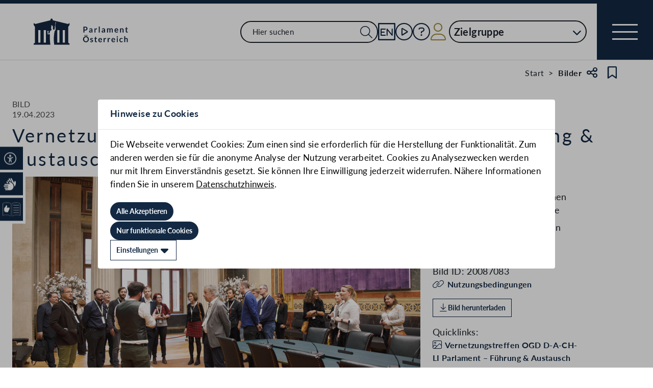

--- FILE ---
content_type: application/javascript
request_url: https://www.parlament.gv.at/static/js/pdpiwik.js
body_size: 326
content:
var _paq = _paq || [];

var dsgvo = getCookie('pddsgvo');
if (dsgvo != 'j' || dsgvo == undefined) {
  _paq.push(['disableCookies']);
  _paq.push(['trackPageView']);
} else {
  _paq.push(['trackPageView']);
  _paq.push(['enableLinkTracking']);
}

function getSiteId() {
  if (location.host.indexOf('entw') > 0) {
    if (location.host.startsWith('intranet')) {
      return 6;
    } else {
      return 2;
    }
  } else {
    if (location.host.startsWith('intranet')) {
      return 15;
    } else {
      return 1;
    }
  }
}

function getCookie(name) {
  var cookieArray = document.cookie.split(';');
  for (var i = 0; i < cookieArray.length; i++) {
    var nameValuePair = cookieArray[i].split('=');
    var xname = nameValuePair[0];
    while (xname.charAt(0) == ' ') {
      xname = xname.substring(1);
    }
    if (xname == name) return nameValuePair[1];
  }
  return null;
}

(function () {
  siteId = getSiteId();
  var u = '//www.' + (location.host.indexOf('entw') > 0 ? 'entw.' : '') + 'parlament.gv.at/piwik/';
  _paq.push(['setTrackerUrl', u + 'piwik.php']);
  _paq.push(['setSiteId', getSiteId()]);
  var d = document,
    g = d.createElement('script'),
    s = d.getElementsByTagName('script')[0];
  g.type = 'text/javascript';
  g.async = true;
  g.defer = true;
  g.src = u + 'piwik.js';
  s.parentNode.insertBefore(g, s);
})();


--- FILE ---
content_type: application/javascript
request_url: https://www.parlament.gv.at/static/js/eeba0b4d.js
body_size: 158
content:
import{p as s}from"./83fab00e.js";const e=async(e,i)=>{let n;if(e)n="http://localhost:8085/liveseite";else{const e="/json/live",t=await s("GET",e);if(t?.livesessions){const s=t?.livesessions.find(s=>i.includes(s.ityp));s?.gegenstandlink&&(n=s.gegenstandlink+"?json=true")}}return n},i=s=>{const e=["NRSITZ","BRSITZ"];if(s?.livesessions&&s.livesessions.length>0){let i;for(const n of e)if(i=s.livesessions.find(s=>s.ityp===n),i)return[i];return s.livesessions}};export{i as G,e as a};


--- FILE ---
content_type: application/javascript
request_url: https://www.parlament.gv.at/static/js/b2e75248.js
body_size: 20683
content:
import{S as e,i as t,s as l,q as n,U as a,r as i,z as r,a as s,c as o,u as c,v as d,A as u,d as f,j as p,b as m,w as h,x as g,R as $,F as v,a8 as y,f as b,y as x,m as w,M as T,V as E,h as I,t as q,k as D,E as k,N as _,$ as z,n as N,g as U,B as L,O as A,K as V,J as C,C as O,e as M,T as R,Q as P,aq as F,ar as S,o as j,H as B,D as G,a6 as H,l as W,p as Y,a9 as Z}from"./3a3097ac.js";import{i as X,P as K,E as J,B as Q,b as ee,c as te,q as le,I as ne,l as ae,k as ie,F as re,D as se,y as oe,j as ce,h as de,g as ue,f as fe,e as pe,u as me,d as he,x as ge,o as $e}from"./8dd63870.js";import{p as ve}from"./83fab00e.js";import{a as ye,L as be}from"./661c6c46.js";import{e as xe,C as we,f as Te,D as Ee,P as Ie}from"./850543b5.js";import{A as qe}from"./472a36b9.js";import{c as De,g as ke}from"./3dd0627a.js";import{a as _e,b as ze,g as Ne,i as Ue}from"./1cf0ff00.js";import{H as Le}from"./33dfff87.js";import{p as Ae}from"./b4b44e17.js";import{f as Ve}from"./5188231a.js";import{i as Ce}from"./1bae224c.js";function Oe(e){let t,l,_,z,N,U,L,A,V,C,O,M,R,P,F,S,j,B,G,H,W,Y,Z,ae,ie,re,se,oe,ce,de,ue,fe,pe,me,he,ge,$e,ve,ye,be,xe,we,Te,Ee,Ie,qe,De,ke,_e,ze,Ne,Ue,Le,Ae,Ve,Ce,Oe,Me,Re,Pe,Fe=X("captcha.info")+"",Se=X("captcha.what")+"",je=X("captcha.startInfo")+"",Be=X("captcha.visual")+"",Ge=X("captcha.start")+"",He=X("captcha.addInfo")+"",We=X("captcha.notWorking1")+"",Ye=X("captcha.notWorking2")+"",Ze=X("captcha.notWorking3")+"",Xe="info@parlament.gv.at";function Ke(t){e[13](t)}W=new K({props:{type:"PLAY",title:"Play",ariaLabel:"Play",size:J.SMALL}}),ue=new Q({props:{type:ee.TERTIARY,size:te.SMALL,"aria-label":X("captcha.read"),icon:{type:"VOLUME",size:"small",title:X("captcha.read")},label:X("captcha.read")}}),ue.$on("click",e[10]),me=new Q({props:{type:ee.TERTIARY,size:te.SMALL,"aria-label":X("captcha.download"),icon:{type:"FILE_AUDIO",size:"small",title:X("captcha.download")},label:X("captcha.download")}}),me.$on("click",e[11]),$e=new Q({props:{type:ee.TERTIARY,size:te.SMALL,"aria-label":X("captcha.reload"),icon:{type:"RELOAD",size:"small",title:X("captcha.reload")},label:X("captcha.reload")}}),$e.$on("click",e[12]),be=new le({props:{id:"turingTestId",type:ne.HIDDEN,label:"turingTestId",required:!0,value:e[1]}});let Je={id:"captchaUserAnswer",type:ne.TEXT,label:X("captcha.input"),required:!0,markValidity:!0};return void 0!==e[0]&&(Je.value=e[0]),we=new le({props:Je}),n.push(()=>a(we,"value",Ke)),{c(){t=i("div"),l=i("p"),_=r(Fe),z=s(),N=i("a"),U=r(Se),L=s(),A=i("p"),V=r(je),C=s(),O=i("div"),M=i("div"),R=i("div"),P=i("div"),F=r(Be),S=s(),j=i("div"),B=r(Ge),G=s(),H=i("div"),Y=i("div"),o(W.$$.fragment),Z=s(),ae=i("button"),ie=i("img"),se=s(),oe=i("div"),ce=i("ul"),de=i("li"),o(ue.$$.fragment),fe=s(),pe=i("li"),o(me.$$.fragment),he=s(),ge=i("li"),o($e.$$.fragment),ve=s(),ye=i("div"),o(be.$$.fragment),xe=s(),o(we.$$.fragment),Ee=s(),Ie=i("p"),qe=r(He),De=s(),ke=i("p"),_e=r(We),ze=s(),Ne=i("a"),Ue=r(Ye),Le=s(),Ae=r(Ze),Ve=s(),Ce=i("a"),Ce.textContent=Xe,Oe=r("."),this.h()},l(e){t=c(e,"DIV",{id:!0,class:!0});var n=d(t);l=c(n,"P",{class:!0});var a=d(l);_=u(a,Fe),z=f(a),N=c(a,"A",{target:!0,href:!0,class:!0});var i=d(N);U=u(i,Se),i.forEach(p),a.forEach(p),L=f(n),A=c(n,"P",{class:!0});var r=d(A);V=u(r,je),r.forEach(p),C=f(n),O=c(n,"DIV",{id:!0,class:!0});var s=d(O);M=c(s,"DIV",{id:!0,class:!0});var o=d(M);R=c(o,"DIV",{role:!0,class:!0,tabindex:!0});var g=d(R);P=c(g,"DIV",{class:!0});var $=d(P);F=u($,Be),S=f($),j=c($,"DIV",{class:!0});var v=d(j);B=u(v,Ge),v.forEach(p),$.forEach(p),G=f(g),H=c(g,"DIV",{class:!0});var y=d(H);Y=c(y,"DIV",{style:!0});var b=d(Y);m(W.$$.fragment,b),y.forEach(p),g.forEach(p),Z=f(o),ae=c(o,"BUTTON",{class:!0});var x=d(ae);ie=c(x,"IMG",{class:!0,alt:!0,id:!0,src:!0}),x.forEach(p),o.forEach(p),se=f(s),oe=c(s,"DIV",{id:!0,class:!0});var w=d(oe);ce=c(w,"UL",{class:!0});var T=d(ce);de=c(T,"LI",{class:!0});var E=d(de);m(ue.$$.fragment,E),E.forEach(p),fe=f(T),pe=c(T,"LI",{class:!0});var I=d(pe);m(me.$$.fragment,I),I.forEach(p),he=f(T),ge=c(T,"LI",{class:!0});var q=d(ge);m($e.$$.fragment,q),q.forEach(p),T.forEach(p),w.forEach(p),s.forEach(p),ve=f(n),ye=c(n,"DIV",{id:!0,class:!0});var D=d(ye);m(be.$$.fragment,D),xe=f(D),m(we.$$.fragment,D),D.forEach(p),Ee=f(n),Ie=c(n,"P",{class:!0});var k=d(Ie);qe=u(k,He),k.forEach(p),De=f(n),ke=c(n,"P",{class:!0});var X=d(ke);_e=u(X,We),ze=f(X),Ne=c(X,"A",{href:!0,target:!0,class:!0});var K=d(Ne);Ue=u(K,Ye),K.forEach(p),Le=f(X),Ae=u(X,Ze),Ve=f(X),Ce=c(X,"A",{href:!0,target:!0,class:!0,"data-svelte-h":!0}),"svelte-cw4hsh"!==h(Ce)&&(Ce.textContent=Xe),Oe=u(X,"."),X.forEach(p),n.forEach(p),this.h()},h(){g(N,"target","_blank"),g(N,"href","/services/hilfe/website-funktionen/captcha"),g(N,"class","svelte-2p5x42"),g(l,"class","svelte-2p5x42"),g(A,"class","svelte-2p5x42"),g(j,"class","secondLine svelte-2p5x42"),g(P,"class","text svelte-2p5x42"),$(Y,"display","contents"),$(Y,"--icon-color","white"),g(H,"class","icon svelte-2p5x42"),g(R,"role","button"),g(R,"class","overlayCaptcha svelte-2p5x42"),g(R,"tabindex","0"),v(R,"hide",!e[4]),g(ie,"class","helloCaptchaImage svelte-2p5x42"),g(ie,"alt","Captcha"),g(ie,"id","hellocaptcha_img"),y(ie.src,re=e[2])||g(ie,"src",re),v(ie,"hide",e[4]),g(ae,"class","svelte-2p5x42"),g(M,"id","hello-captcha"),g(M,"class","svelte-2p5x42"),g(de,"class","svelte-2p5x42"),g(pe,"class","svelte-2p5x42"),g(ge,"class","svelte-2p5x42"),g(ce,"class","svelte-2p5x42"),g(oe,"id","info"),g(oe,"class","svelte-2p5x42"),g(O,"id","visual-captcha-container"),g(O,"class","svelte-2p5x42"),g(ye,"id","captcha-input"),g(ye,"class","svelte-2p5x42"),g(Ie,"class","additional-info svelte-2p5x42"),g(Ne,"href","/services/hilfe/website-funktionen/captcha#fehlermeldungen_im_zusammenhang_mit_dem_captcha"),g(Ne,"target","_blank"),g(Ne,"class","svelte-2p5x42"),g(Ce,"href","mailto:info@parlament.gv.at"),g(Ce,"target","_blank"),g(Ce,"class","svelte-2p5x42"),g(ke,"class","svelte-2p5x42"),g(t,"id","captcha-container"),g(t,"class","svelte-2p5x42")},m(n,a){b(n,t,a),x(t,l),x(l,_),x(l,z),x(l,N),x(N,U),x(t,L),x(t,A),x(A,V),x(t,C),x(t,O),x(O,M),x(M,R),x(R,P),x(P,F),x(P,S),x(P,j),x(j,B),x(R,G),x(R,H),x(H,Y),w(W,Y,null),x(M,Z),x(M,ae),x(ae,ie),x(O,se),x(O,oe),x(oe,ce),x(ce,de),w(ue,de,null),x(ce,fe),x(ce,pe),w(me,pe,null),x(ce,he),x(ce,ge),w($e,ge,null),x(t,ve),x(t,ye),w(be,ye,null),x(ye,xe),w(we,ye,null),x(t,Ee),x(t,Ie),x(Ie,qe),x(t,De),x(t,ke),x(ke,_e),x(ke,ze),x(ke,Ne),x(Ne,Ue),x(ke,Le),x(ke,Ae),x(ke,Ve),x(ke,Ce),x(ke,Oe),Me=!0,Re||(Pe=[T(R,"click",e[8]),T(R,"keydown",e[6]),T(ae,"click",e[9])],Re=!0)},p(e,[t]){(!Me||16&t)&&v(R,"hide",!e[4]),(!Me||4&t&&!y(ie.src,re=e[2]))&&g(ie,"src",re),(!Me||16&t)&&v(ie,"hide",e[4]);const l={};2&t&&(l.value=e[1]),be.$set(l);const n={};!Te&&1&t&&(Te=!0,n.value=e[0],E(()=>Te=!1)),we.$set(n)},i(e){Me||(I(W.$$.fragment,e),I(ue.$$.fragment,e),I(me.$$.fragment,e),I($e.$$.fragment,e),I(be.$$.fragment,e),I(we.$$.fragment,e),Me=!0)},o(e){q(W.$$.fragment,e),q(ue.$$.fragment,e),q(me.$$.fragment,e),q($e.$$.fragment,e),q(be.$$.fragment,e),q(we.$$.fragment,e),Me=!1},d(e){e&&p(t),D(W),D(ue),D(me),D($e),D(be),D(we),Re=!1,k(Pe)}}}function Me(e,t,l){let{turingTestId:n}=t,{hellocaptcha_img:a}=t,{audiocaptcha_url:i}=t,{value:r}=t,{setCaptchaLanguage:s="de"}=t;ae.set(s);let o=!0,c=_();function d(){c("reloadCaptcha"),l(0,r="")}return e.$$set=e=>{"turingTestId"in e&&l(1,n=e.turingTestId),"hellocaptcha_img"in e&&l(2,a=e.hellocaptcha_img),"audiocaptcha_url"in e&&l(3,i=e.audiocaptcha_url),"value"in e&&l(0,r=e.value),"setCaptchaLanguage"in e&&l(7,s=e.setCaptchaLanguage)},[r,n,a,i,o,d,e=>{"Enter"==e.key&&l(4,o=!o)},s,()=>l(4,o=!o),()=>l(4,o=!o),()=>{new Audio(i).play()},()=>function(e,t){if("undefined"==typeof window)return;const l=document.createElement("a");l.href=e,l.download=t,l.style.display="none",document.body.appendChild(l),l.click(),document.body.removeChild(l)}(i,"en"===ie()?"captchacode.mp3":"sicherheitscode.mp3"),()=>d(),function(e){r=e,l(0,r)}]}class Re extends e{constructor(e){super(),t(this,e,Me,Oe,l,{turingTestId:1,hellocaptcha_img:2,audiocaptcha_url:3,value:0,setCaptchaLanguage:7})}}function Pe(e){let t,l;return t=new oe({props:{forId:e[2],label:e[7],required:e[9],nested:!0,elevated:e[24],srOnly:e[20]}}),{c(){o(t.$$.fragment)},l(e){m(t.$$.fragment,e)},m(e,n){w(t,e,n),l=!0},p(e,l){const n={};4&l[0]&&(n.forId=e[2]),128&l[0]&&(n.label=e[7]),512&l[0]&&(n.required=e[9]),16777216&l[0]&&(n.elevated=e[24]),1048576&l[0]&&(n.srOnly=e[20]),t.$set(n)},i(e){l||(I(t.$$.fragment,e),l=!0)},o(e){q(t.$$.fragment,e),l=!1},d(e){D(t,e)}}}function Fe(e){let t,l,n,a,o,m=(e[8]??"")+"",h=!1===e[1]&&Se(e),$=e[28]&&je(e);return{c(){t=i("p"),l=r(m),n=s(),h&&h.c(),a=s(),$&&$.c(),this.h()},l(e){t=c(e,"P",{class:!0,"aria-live":!0,id:!0});var i=d(t);l=u(i,m),n=f(i),h&&h.l(i),a=f(i),$&&$.l(i),i.forEach(p),this.h()},h(){g(t,"class","info-text svelte-ovowwf"),g(t,"aria-live","polite"),g(t,"id",o=e[2]+"-info"),v(t,"invalid",e[29])},m(e,i){b(e,t,i),x(t,l),x(t,n),h&&h.m(t,null),x(t,a),$&&$.m(t,null)},p(e,n){256&n[0]&&m!==(m=(e[8]??"")+"")&&L(l,m),!1===e[1]?h?h.p(e,n):(h=Se(e),h.c(),h.m(t,a)):h&&(h.d(1),h=null),e[28]?$?$.p(e,n):($=je(e),$.c(),$.m(t,null)):$&&($.d(1),$=null),4&n[0]&&o!==(o=e[2]+"-info")&&g(t,"id",o),536870912&n[0]&&v(t,"invalid",e[29])},d(e){e&&p(t),h&&h.d(),$&&$.d()}}}function Se(e){let t,l=(e[0].length>0&&e[18]?e[18]:e[19])+"";return{c(){t=r(l)},l(e){t=u(e,l)},m(e,l){b(e,t,l)},p(e,n){786433&n[0]&&l!==(l=(e[0].length>0&&e[18]?e[18]:e[19])+"")&&L(t,l)},d(e){e&&p(t)}}}function je(e){let t,l,n,a,i=(e[0]?.length??0)+"",o=e[27]&&Be();return{c(){o&&o.c(),t=s(),l=r(i),n=r(" / "),a=r(e[15])},l(r){o&&o.l(r),t=f(r),l=u(r,i),n=u(r," / "),a=u(r,e[15])},m(e,i){o&&o.m(e,i),b(e,t,i),b(e,l,i),b(e,n,i),b(e,a,i)},p(e,n){e[27]?o||(o=Be(),o.c(),o.m(t.parentNode,t)):o&&(o.d(1),o=null),1&n[0]&&i!==(i=(e[0]?.length??0)+"")&&L(l,i),32768&n[0]&&L(a,e[15])},d(e){e&&(p(t),p(l),p(n),p(a)),o&&o.d(e)}}}function Be(e){let t;return{c(){t=i("br"),this.h()},l(e){t=c(e,"BR",{class:!0}),this.h()},h(){g(t,"class","svelte-ovowwf")},m(e,l){b(e,t,l)},d(e){e&&p(t)}}}function Ge(e){let t,l,n,a,r,o,u,m,h,$,y=e[25]&&Pe(e),w=(e[27]||e[28]||e[26])&&Fe(e);return{c(){t=i("div"),l=i("div"),y&&y.c(),n=s(),a=i("textarea"),u=s(),w&&w.c(),this.h()},l(e){t=c(e,"DIV",{class:!0});var i=d(t);l=c(i,"DIV",{class:!0});var r=d(l);y&&y.l(r),n=f(r),a=c(r,"TEXTAREA",{id:!0,"data-testid":!0,name:!0,class:!0,rows:!0,title:!0,placeholder:!0,minlength:!0,maxlength:!0,pattern:!0,"aria-invalid":!0,"aria-describedby":!0}),d(a).forEach(p),r.forEach(p),u=f(i),w&&w.l(i),i.forEach(p),this.h()},h(){g(a,"id",e[2]),g(a,"data-testid",e[3]),g(a,"name",e[2]),g(a,"class","pd-form-input scaleable svelte-ovowwf"),g(a,"rows",e[4]),g(a,"title",e[6]),g(a,"placeholder",e[5]),a.required=e[9],a.disabled=e[10],a.readOnly=e[12],g(a,"minlength",e[14]),g(a,"maxlength",e[15]),g(a,"pattern",e[16]),g(a,"aria-invalid",r=!e[1]),g(a,"aria-describedby",o=e[2]+"-info"),v(a,"invalid",e[29]),v(a,"disabled",e[10]),v(a,"focus",e[17]),v(a,"goldFocus",e[13]===re.GOLD),v(a,"goldDisabled",e[11]===se.GOLD),v(a,"noResize",!e[21]),g(l,"class","textarea-wrapper svelte-ovowwf"),v(l,"disabled",e[10]),v(l,"labelElevated",e[24]),v(l,"focus",e[22]||e[17]),v(l,"goldFocus",e[13]===re.GOLD),v(l,"invalid",e[29]),v(l,"labeled",e[25]&&!e[20]),g(t,"class","textarea-container svelte-ovowwf")},m(i,r){b(i,t,r),x(t,l),y&&y.m(l,null),x(l,n),x(l,a),z(a,e[0]),e[43](a),x(t,u),w&&w.m(t,null),m=!0,h||($=[T(a,"input",e[42]),T(a,"input",e[38]),T(a,"change",e[39]),T(a,"keydown",e[40]),T(a,"click",e[41]),T(a,"focus",e[30]),T(a,"blur",e[31])],h=!0)},p(e,i){e[25]?y?(y.p(e,i),33554432&i[0]&&I(y,1)):(y=Pe(e),y.c(),I(y,1),y.m(l,n)):y&&(N(),q(y,1,1,()=>{y=null}),U()),(!m||4&i[0])&&g(a,"id",e[2]),(!m||8&i[0])&&g(a,"data-testid",e[3]),(!m||4&i[0])&&g(a,"name",e[2]),(!m||16&i[0])&&g(a,"rows",e[4]),(!m||64&i[0])&&g(a,"title",e[6]),(!m||32&i[0])&&g(a,"placeholder",e[5]),(!m||512&i[0])&&(a.required=e[9]),(!m||1024&i[0])&&(a.disabled=e[10]),(!m||4096&i[0])&&(a.readOnly=e[12]),(!m||16384&i[0])&&g(a,"minlength",e[14]),(!m||32768&i[0])&&g(a,"maxlength",e[15]),(!m||65536&i[0])&&g(a,"pattern",e[16]),(!m||2&i[0]&&r!==(r=!e[1]))&&g(a,"aria-invalid",r),(!m||4&i[0]&&o!==(o=e[2]+"-info"))&&g(a,"aria-describedby",o),1&i[0]&&z(a,e[0]),(!m||536870912&i[0])&&v(a,"invalid",e[29]),(!m||1024&i[0])&&v(a,"disabled",e[10]),(!m||131072&i[0])&&v(a,"focus",e[17]),(!m||8192&i[0])&&v(a,"goldFocus",e[13]===re.GOLD),(!m||2048&i[0])&&v(a,"goldDisabled",e[11]===se.GOLD),(!m||2097152&i[0])&&v(a,"noResize",!e[21]),(!m||1024&i[0])&&v(l,"disabled",e[10]),(!m||16777216&i[0])&&v(l,"labelElevated",e[24]),(!m||4325376&i[0])&&v(l,"focus",e[22]||e[17]),(!m||8192&i[0])&&v(l,"goldFocus",e[13]===re.GOLD),(!m||536870912&i[0])&&v(l,"invalid",e[29]),(!m||34603008&i[0])&&v(l,"labeled",e[25]&&!e[20]),e[27]||e[28]||e[26]?w?w.p(e,i):(w=Fe(e),w.c(),w.m(t,null)):w&&(w.d(1),w=null)},i(e){m||(I(y),m=!0)},o(e){q(y),m=!1},d(l){l&&p(t),y&&y.d(),e[43](null),w&&w.d(),h=!1,k($)}}}function He(e,t,l){let a,i,r,s,o,c,{id:d}=t,{testId:u=d}=t,{value:f=""}=t,{rows:p=4}=t,{placeholder:m=""}=t,{title:h=""}=t,{label:g}=t,{infoText:$}=t,{required:v=!1}=t,{disabled:y=!1}=t,{disabledState:b=se.GRAY}=t,{readonly:x=!1}=t,{focusColor:w=re.WHITE}=t,{minlength:T}=t,{maxlength:E}=t,{markMaxlength:I=!0}=t,{maxlengthThreshold:q=.75}=t,{pattern:D}=t,{isValid:k=!0}=t,{markValidity:z=!1}=t,{forceFocus:N=!1}=t,{validationText:U}=t,{requiredText:L}=t,{srOnly:V=!1}=t,{resize:C=!0}=t,{validateOnBlur:O=!1}=t;let M,R=!1;const P=_();function F(){if(!v&&!D)return!0;if(0===f.length)return!v;if(D){return new RegExp(D).test(f??"")}return!0}return e.$$set=e=>{"id"in e&&l(2,d=e.id),"testId"in e&&l(3,u=e.testId),"value"in e&&l(0,f=e.value),"rows"in e&&l(4,p=e.rows),"placeholder"in e&&l(5,m=e.placeholder),"title"in e&&l(6,h=e.title),"label"in e&&l(7,g=e.label),"infoText"in e&&l(8,$=e.infoText),"required"in e&&l(9,v=e.required),"disabled"in e&&l(10,y=e.disabled),"disabledState"in e&&l(11,b=e.disabledState),"readonly"in e&&l(12,x=e.readonly),"focusColor"in e&&l(13,w=e.focusColor),"minlength"in e&&l(14,T=e.minlength),"maxlength"in e&&l(15,E=e.maxlength),"markMaxlength"in e&&l(32,I=e.markMaxlength),"maxlengthThreshold"in e&&l(33,q=e.maxlengthThreshold),"pattern"in e&&l(16,D=e.pattern),"isValid"in e&&l(1,k=e.isValid),"markValidity"in e&&l(34,z=e.markValidity),"forceFocus"in e&&l(17,N=e.forceFocus),"validationText"in e&&l(18,U=e.validationText),"requiredText"in e&&l(19,L=e.requiredText),"srOnly"in e&&l(20,V=e.srOnly),"resize"in e&&l(21,C=e.resize),"validateOnBlur"in e&&l(35,O=e.validateOnBlur)},e.$$.update=()=>{2&e.$$.dirty[0]|8&e.$$.dirty[1]&&l(29,a=z&&!k),32769&e.$$.dirty[0]|6&e.$$.dirty[1]&&l(28,i=I&&null!=E&&null!=f&&f.length>=E*q),256&e.$$.dirty[0]&&l(27,r=null!=$&&$.length>0),262658&e.$$.dirty[0]&&l(26,s=!k&&(null!=U&&U.length>0||v)),128&e.$$.dirty[0]&&l(25,o=null!=g&&g.length>0),4325409&e.$$.dirty[0]&&l(24,c=R||N||m.length>0||f?.length>0)},[f,k,d,u,p,m,h,g,$,v,y,b,x,w,T,E,D,N,U,L,V,C,R,M,c,o,s,r,i,a,function(e){l(22,R=!0),P("focus",e)},function(e){l(22,R=!1),O&&l(1,k=F()),P("blur",e)},I,q,z,O,function(){return l(1,k=F()),ce(k,M)},function(){M?.focus()},function(t){A.call(this,e,t)},function(t){A.call(this,e,t)},function(t){A.call(this,e,t)},function(t){A.call(this,e,t)},function(){f=this.value,l(0,f)},function(e){n[e?"unshift":"push"](()=>{M=e,l(23,M)})}]}class We extends e{constructor(e){super(),t(this,e,He,Ge,l,{id:2,testId:3,value:0,rows:4,placeholder:5,title:6,label:7,infoText:8,required:9,disabled:10,disabledState:11,readonly:12,focusColor:13,minlength:14,maxlength:15,markMaxlength:32,maxlengthThreshold:33,pattern:16,isValid:1,markValidity:34,forceFocus:17,validationText:18,requiredText:19,srOnly:20,resize:21,validateOnBlur:35,validate:36,focus:37},null,[-1,-1])}get validate(){return this.$$.ctx[36]}get focus(){return this.$$.ctx[37]}}function Ye(e){let t,l,n,a;l=new oe({props:{required:e[5],forId:e[0],label:e[8]}});let r=e[7]&&Ze(e);return{c(){t=i("div"),o(l.$$.fragment),n=s(),r&&r.c(),this.h()},l(e){t=c(e,"DIV",{class:!0});var a=d(t);m(l.$$.fragment,a),n=f(a),r&&r.l(a),a.forEach(p),this.h()},h(){g(t,"class","label-wrapper svelte-jzf4h1")},m(e,i){b(e,t,i),w(l,t,null),x(t,n),r&&r.m(t,null),a=!0},p(e,n){const a={};32&n&&(a.required=e[5]),1&n&&(a.forId=e[0]),256&n&&(a.label=e[8]),l.$set(a),e[7]?r?(r.p(e,n),128&n&&I(r,1)):(r=Ze(e),r.c(),I(r,1),r.m(t,null)):r&&(N(),q(r,1,1,()=>{r=null}),U())},i(e){a||(I(l.$$.fragment,e),I(r),a=!0)},o(e){q(l.$$.fragment,e),q(r),a=!1},d(e){e&&p(t),D(l),r&&r.d()}}}function Ze(e){let t,l;const n=[e[7]];let a={};for(let e=0;e<n.length;e+=1)a=V(a,n[e]);return t=new de({props:a}),{c(){o(t.$$.fragment)},l(e){m(t.$$.fragment,e)},m(e,n){w(t,e,n),l=!0},p(e,l){const a=128&l?ue(n,[fe(e[7])]):{};t.$set(a)},i(e){l||(I(t.$$.fragment,e),l=!0)},o(e){q(t.$$.fragment,e),l=!1},d(e){D(t,e)}}}function Xe(e){let t,l,n,a,o,m,h,$,y,w,E,D,_,z,A,V,C,O,M,R,P,F=X("upload.file.upload")+"",S=" "+X("upload.file.drag"),j=e[13]()+"",B=e[8]&&Ye(e);return{c(){B&&B.c(),t=s(),l=i("div"),n=i("p"),a=i("strong"),o=r(F),m=i("span"),h=r(S),$=s(),y=i("p"),w=r(j),E=s(),D=i("input"),A=s(),V=i("p"),C=r(e[12]),this.h()},l(i){B&&B.l(i),t=f(i),l=c(i,"DIV",{class:!0,role:!0});var r=d(l);n=c(r,"P",{class:!0});var s=d(n);a=c(s,"STRONG",{class:!0});var g=d(a);o=u(g,F),g.forEach(p),m=c(s,"SPAN",{class:!0});var v=d(m);h=u(v,S),v.forEach(p),s.forEach(p),$=f(r),y=c(r,"P",{class:!0});var b=d(y);w=u(b,j),b.forEach(p),E=f(r),D=c(r,"INPUT",{id:!0,name:!0,type:!0,accept:!0,class:!0,"aria-describedby":!0}),r.forEach(p),A=f(i),V=c(i,"P",{id:!0,"aria-live":!0,class:!0});var x=d(V);C=u(x,e[12]),x.forEach(p),this.h()},h(){g(a,"class","title svelte-jzf4h1"),g(m,"class","drag-text svelte-jzf4h1"),g(n,"class","svelte-jzf4h1"),g(y,"class","specs svelte-jzf4h1"),g(D,"id",e[0]),g(D,"name",e[6]),g(D,"type","file"),D.disabled=e[3],D.readOnly=e[9],g(D,"accept",_=Ke(e[1])),D.multiple=e[2],D.required=e[5],g(D,"class","input svelte-jzf4h1"),g(D,"aria-describedby",z=e[0]+"-error"),g(l,"class","drop-zone svelte-jzf4h1"),g(l,"role","presentation"),v(l,"dragging",e[10]),v(l,"disabled",e[3]||e[9]),v(l,"uploading",e[4]),g(V,"id",O=e[0]+"-error"),g(V,"aria-live","polite"),g(V,"class","error svelte-jzf4h1")},m(i,r){B&&B.m(i,r),b(i,t,r),b(i,l,r),x(l,n),x(n,a),x(a,o),x(n,m),x(m,h),x(l,$),x(l,y),x(y,w),x(l,E),x(l,D),e[24](D),b(i,A,r),b(i,V,r),x(V,C),M=!0,R||(P=[T(D,"click",e[23]),T(D,"change",e[17]),T(l,"dragover",e[14]),T(l,"dragleave",e[15]),T(l,"drop",e[16]),T(l,"click",e[18]),T(l,"keydown",e[19])],R=!0)},p(e,[n]){e[8]?B?(B.p(e,n),256&n&&I(B,1)):(B=Ye(e),B.c(),I(B,1),B.m(t.parentNode,t)):B&&(N(),q(B,1,1,()=>{B=null}),U()),(!M||1&n)&&g(D,"id",e[0]),(!M||64&n)&&g(D,"name",e[6]),(!M||8&n)&&(D.disabled=e[3]),(!M||512&n)&&(D.readOnly=e[9]),(!M||2&n&&_!==(_=Ke(e[1])))&&g(D,"accept",_),(!M||4&n)&&(D.multiple=e[2]),(!M||32&n)&&(D.required=e[5]),(!M||1&n&&z!==(z=e[0]+"-error"))&&g(D,"aria-describedby",z),(!M||1024&n)&&v(l,"dragging",e[10]),(!M||520&n)&&v(l,"disabled",e[3]||e[9]),(!M||16&n)&&v(l,"uploading",e[4]),(!M||4096&n)&&L(C,e[12]),(!M||1&n&&O!==(O=e[0]+"-error"))&&g(V,"id",O)},i(e){M||(I(B),M=!0)},o(e){q(B),M=!1},d(n){n&&(p(t),p(l),p(A),p(V)),B&&B.d(n),e[24](null),R=!1,k(P)}}}function Ke(e){return!e||1==e.length&&"*"==e[0]?"*":e.map(e=>`.${e}`).join(",")}function Je(e,t,l){let{id:a}=t,{allowedTypes:i=["*"]}=t,{maxMbSize:r=8}=t,{multiple:s=!1}=t,{disabled:o=!1}=t,{uploading:c=!1}=t,{maxFileCount:d}=t,{required:u=!1}=t,{name:f=a}=t,{tooltip:p}=t,{label:m}=t,{files:h=[]}=t,{readonly:g=!1}=t;const $=_();let v,y=!1,b="";function x(e){if(!e||!e.length>0)return;if(d&&e.length+h.length>d)return void l(12,b=`${X("upload.file.amount.1")} ${d} ${X("upload.file.amount.2")}`);let t=new RegExp(".*");if(!i.includes("*")){const e=i.join("|");t=new RegExp(`(.*?)\\.(${e})$`,"i")}const n=Array.from(e).filter(e=>{const n=!i.includes("*")&&!t.test(e.name),a=e.size>1024*r*1024;return n&&l(12,b=X("upload.file.typeError")),a&&l(12,b=e.name+" "+X("upload.file.sizeError")+" "+r+" MB"),!(n||a)});n.length>0&&(l(20,h=s?[...h,...n]:[n[0]]),$("filesSelected",h))}return e.$$set=e=>{"id"in e&&l(0,a=e.id),"allowedTypes"in e&&l(1,i=e.allowedTypes),"maxMbSize"in e&&l(21,r=e.maxMbSize),"multiple"in e&&l(2,s=e.multiple),"disabled"in e&&l(3,o=e.disabled),"uploading"in e&&l(4,c=e.uploading),"maxFileCount"in e&&l(22,d=e.maxFileCount),"required"in e&&l(5,u=e.required),"name"in e&&l(6,f=e.name),"tooltip"in e&&l(7,p=e.tooltip),"label"in e&&l(8,m=e.label),"files"in e&&l(20,h=e.files),"readonly"in e&&l(9,g=e.readonly)},[a,i,s,o,c,u,f,p,m,g,y,v,b,function(){const e="max. "+r+" MB";return!i||1==i.length&&"*"==i[0]?e:i.map(e=>e.toUpperCase()).join(" ")+" - "+e},function(e){o||g||(e.preventDefault(),l(12,b=""),l(10,y=!0))},function(){o||g||l(10,y=!1)},function(e){if(o||g)return;e.preventDefault(),l(10,y=!1),l(12,b="");const t=e.dataTransfer?.files;if(x(t),v&&t?.length>0){const e=new DataTransfer;for(const l of t)e.items.add(l);l(11,v.files=e.files,v)}},function(e){l(12,b="");const t=e.target?.files;x(t)},function(){l(12,b=""),v?.click()},function(e){"Enter"===e.key&&v?.click()},h,r,d,function(t){A.call(this,e,t)},function(e){n[e?"unshift":"push"](()=>{v=e,l(11,v)})}]}class Qe extends e{constructor(e){super(),t(this,e,Je,Xe,l,{id:0,allowedTypes:1,maxMbSize:21,multiple:2,disabled:3,uploading:4,maxFileCount:22,required:5,name:6,tooltip:7,label:8,files:20,readonly:9})}}function et(e,t,l){const n=e.slice();return n[6]=t[l],n}function tt(e){let t,l,n=ot(e[6].size)+"";return{c(){t=i("span"),l=r(n),this.h()},l(e){t=c(e,"SPAN",{class:!0});var a=d(t);l=u(a,n),a.forEach(p),this.h()},h(){g(t,"class","size svelte-3va94i")},m(e,n){b(e,t,n),x(t,l)},p(e,t){1&t&&n!==(n=ot(e[6].size)+"")&&L(l,n)},d(e){e&&p(t)}}}function lt(e){let t,l,n;return l=new K({props:{type:"LOADER_DUATONE",title:X("upload.file.upload.state"),ariaLabel:X("upload.file.upload.state"),size:J.TINY}}),{c(){t=i("div"),o(l.$$.fragment),this.h()},l(e){t=c(e,"DIV",{class:!0});var n=d(t);m(l.$$.fragment,n),n.forEach(p),this.h()},h(){g(t,"class","icon svelte-3va94i")},m(e,a){b(e,t,a),w(l,t,null),n=!0},p:O,i(e){n||(I(l.$$.fragment,e),n=!0)},o(e){q(l.$$.fragment,e),n=!1},d(e){e&&p(t),D(l)}}}function nt(e){let t,l,n,a=(null===e[6].hideDownload||!e[6].hideDownload)&&at(e),i=(null===e[6].hideDelete||!e[6].hideDelete)&&it(e);return{c(){a&&a.c(),t=s(),i&&i.c(),l=M()},l(e){a&&a.l(e),t=f(e),i&&i.l(e),l=M()},m(e,r){a&&a.m(e,r),b(e,t,r),i&&i.m(e,r),b(e,l,r),n=!0},p(e,n){null!==e[6].hideDownload&&e[6].hideDownload?a&&(N(),q(a,1,1,()=>{a=null}),U()):a?(a.p(e,n),1&n&&I(a,1)):(a=at(e),a.c(),I(a,1),a.m(t.parentNode,t)),null!==e[6].hideDelete&&e[6].hideDelete?i&&(N(),q(i,1,1,()=>{i=null}),U()):i?(i.p(e,n),1&n&&I(i,1)):(i=it(e),i.c(),I(i,1),i.m(l.parentNode,l))},i(e){n||(I(a),I(i),n=!0)},o(e){q(a),q(i),n=!1},d(e){e&&(p(t),p(l)),a&&a.d(e),i&&i.d(e)}}}function at(e){let t,l;return t=new Q({props:{icon:{title:"Download",type:"ARROW_TO_BOTTOM",size:"tiny"},size:te.SMALL,type:ee.TERTIARY}}),t.$on("click",function(){return e[3](e[6])}),{c(){o(t.$$.fragment)},l(e){m(t.$$.fragment,e)},m(e,n){w(t,e,n),l=!0},p(t,l){e=t},i(e){l||(I(t.$$.fragment,e),l=!0)},o(e){q(t.$$.fragment,e),l=!1},d(e){D(t,e)}}}function it(e){let t,l;return t=new Q({props:{icon:{title:"Löschen",type:"REMOVE",size:"tiny"},size:te.SMALL,type:ee.TERTIARY}}),t.$on("click",function(){return e[4](e[6])}),{c(){o(t.$$.fragment)},l(e){m(t.$$.fragment,e)},m(e,n){w(t,e,n),l=!0},p(t,l){e=t},i(e){l||(I(t.$$.fragment,e),l=!0)},o(e){q(t.$$.fragment,e),l=!1},d(e){D(t,e)}}}function rt(e){let t,l,n,a,o,m,h,$,v,y,w,T=e[6].name+"",E=e[6].size&&tt(e);const D=[nt,lt],k=[];function _(e,t){return"UPLOADED"===e[6].state?0:"UPLOADING"===e[6].state?1:-1}return~($=_(e))&&(v=k[$]=D[$](e)),{c(){t=i("div"),l=i("div"),n=i("span"),a=r(T),o=s(),E&&E.c(),m=s(),h=i("div"),v&&v.c(),y=s(),this.h()},l(e){t=c(e,"DIV",{class:!0});var i=d(t);l=c(i,"DIV",{class:!0});var r=d(l);n=c(r,"SPAN",{class:!0});var s=d(n);a=u(s,T),s.forEach(p),o=f(r),E&&E.l(r),r.forEach(p),m=f(i),h=c(i,"DIV",{class:!0});var g=d(h);v&&v.l(g),g.forEach(p),y=f(i),i.forEach(p),this.h()},h(){g(n,"class","title svelte-3va94i"),g(l,"class","info svelte-3va94i"),g(h,"class","actions svelte-3va94i"),g(t,"class","file svelte-3va94i")},m(e,i){b(e,t,i),x(t,l),x(l,n),x(n,a),x(l,o),E&&E.m(l,null),x(t,m),x(t,h),~$&&k[$].m(h,null),x(t,y),w=!0},p(e,t){(!w||1&t)&&T!==(T=e[6].name+"")&&L(a,T),e[6].size?E?E.p(e,t):(E=tt(e),E.c(),E.m(l,null)):E&&(E.d(1),E=null);let n=$;$=_(e),$===n?~$&&k[$].p(e,t):(v&&(N(),q(k[n],1,1,()=>{k[n]=null}),U()),~$?(v=k[$],v?v.p(e,t):(v=k[$]=D[$](e),v.c()),I(v,1),v.m(h,null)):v=null)},i(e){w||(I(v),w=!0)},o(e){q(v),w=!1},d(e){e&&p(t),E&&E.d(),~$&&k[$].d()}}}function st(e){let t,l,n=pe(e[0]),a=[];for(let t=0;t<n.length;t+=1)a[t]=rt(et(e,n,t));const r=e=>q(a[e],1,1,()=>{a[e]=null});return{c(){t=i("div");for(let e=0;e<a.length;e+=1)a[e].c();this.h()},l(e){t=c(e,"DIV",{class:!0});var l=d(t);for(let e=0;e<a.length;e+=1)a[e].l(l);l.forEach(p),this.h()},h(){g(t,"class","svelte-3va94i")},m(e,n){b(e,t,n);for(let e=0;e<a.length;e+=1)a[e]&&a[e].m(t,null);l=!0},p(e,[l]){if(7&l){let i;for(n=pe(e[0]),i=0;i<n.length;i+=1){const r=et(e,n,i);a[i]?(a[i].p(r,l),I(a[i],1)):(a[i]=rt(r),a[i].c(),I(a[i],1),a[i].m(t,null))}for(N(),i=n.length;i<a.length;i+=1)r(i);U()}},i(e){if(!l){for(let e=0;e<n.length;e+=1)I(a[e]);l=!0}},o(e){a=a.filter(Boolean);for(let e=0;e<a.length;e+=1)q(a[e]);l=!1},d(e){e&&p(t),C(a,e)}}}function ot(e){return(Math.round(e/1e6*100)/100).toFixed(2)+" MB"}function ct(e,t,l){let{files:n=[]}=t;const a=_();function i(e){a("download",e)}function r(e){a("delete",e)}return e.$$set=e=>{"files"in e&&l(0,n=e.files)},[n,i,r,e=>i(e),e=>r(e)]}class dt extends e{constructor(e){super(),t(this,e,ct,st,l,{files:0})}}function ut(e,t,l){const n=e.slice();return n[10]=t[l],n}function ft(e){let t,l,n,a,h,$,v,y,E,_,z,N,U,A,V,C,O,M,j,B=(e[1].statusText?e[1].statusText:e[5](e[0]))+"";h=new K({props:{type:"CLOSE",size:J.MEDIUM,title:"Modaldialog schließen",ariaLabel:"Schließen"}}),y=new K({props:{type:"EXCLAMATION_CIRCLE",size:J.MEDIUM,title:_e("formfeedback.error.title"),ariaLabel:"Fehler"}});let G=e[1].validationErrors&&e[1].validationErrors.length&&mt(e);return{c(){t=i("div"),l=i("div"),n=i("div"),a=i("button"),o(h.$$.fragment),$=s(),v=i("div"),o(y.$$.fragment),E=s(),_=i("div"),z=i("div"),N=r(B),U=s(),A=i("div"),G&&G.c(),this.h()},l(e){t=c(e,"DIV",{class:!0,"aria-live":!0});var i=d(t);l=c(i,"DIV",{class:!0});var r=d(l);n=c(r,"DIV",{class:!0});var s=d(n);a=c(s,"BUTTON",{class:!0});var o=d(a);m(h.$$.fragment,o),o.forEach(p),s.forEach(p),$=f(r),v=c(r,"DIV",{class:!0});var g=d(v);m(y.$$.fragment,g),E=f(g),_=c(g,"DIV",{class:!0});var b=d(_);z=c(b,"DIV",{class:!0});var x=d(z);N=u(x,B),x.forEach(p),U=f(b),A=c(b,"DIV",{class:!0});var w=d(A);G&&G.l(w),w.forEach(p),b.forEach(p),g.forEach(p),r.forEach(p),i.forEach(p),this.h()},h(){g(a,"class","modal-close-button svelte-qwv3ib"),g(n,"class","modal-controls svelte-qwv3ib"),g(z,"class","errorMessage svelte-qwv3ib"),g(A,"class","instructions svelte-qwv3ib"),g(_,"class","textArea svelte-qwv3ib"),g(v,"class","formFeedbackContent svelte-qwv3ib"),g(l,"class","modal-inner svelte-qwv3ib"),g(t,"class","formErrorFeedback svelte-qwv3ib"),g(t,"aria-live","assertive")},m(i,r){b(i,t,r),x(t,l),x(l,n),x(n,a),w(h,a,null),x(l,$),x(l,v),w(y,v,null),x(v,E),x(v,_),x(_,z),x(z,N),x(_,U),x(_,A),G&&G.m(A,null),O=!0,M||(j=[T(a,"click",e[7]),R(De.call(null,l)),T(l,"outclick",e[8])],M=!0)},p(e,t){(!O||3&t)&&B!==(B=(e[1].statusText?e[1].statusText:e[5](e[0]))+"")&&L(N,B),e[1].validationErrors&&e[1].validationErrors.length?G?G.p(e,t):(G=mt(e),G.c(),G.m(A,null)):G&&(G.d(1),G=null)},i(e){O||(I(h.$$.fragment,e),I(y.$$.fragment,e),e&&P(()=>{O&&(C&&C.end(1),V=F(l,ye,{y:-50,duration:400}),V.start())}),O=!0)},o(e){q(h.$$.fragment,e),q(y.$$.fragment,e),V&&V.invalidate(),e&&(C=S(l,ye,{y:-50,duration:300})),O=!1},d(e){e&&p(t),D(h),D(y),G&&G.d(),e&&C&&C.end(),M=!1,k(j)}}}function pt(e){let t,l,n,a,o,m,h,$,v=(e[1].statusText?e[1].statusText:e[5](e[0]))+"",y=200==e[0]&&gt(e);return{c(){t=i("div"),l=i("div"),n=i("div"),y&&y.c(),a=s(),o=i("p"),m=r(v),this.h()},l(e){t=c(e,"DIV",{class:!0});var i=d(t);l=c(i,"DIV",{class:!0});var r=d(l);n=c(r,"DIV",{class:!0});var s=d(n);y&&y.l(s),s.forEach(p),a=f(r),o=c(r,"P",{class:!0});var h=d(o);m=u(h,v),h.forEach(p),r.forEach(p),i.forEach(p),this.h()},h(){g(n,"class","iconWrapper svelte-qwv3ib"),g(o,"class","svelte-qwv3ib"),g(l,"class","svelte-qwv3ib"),g(t,"class",h="formFeedback "+e[2]+" svelte-qwv3ib")},m(e,i){b(e,t,i),x(t,l),x(l,n),y&&y.m(n,null),x(l,a),x(l,o),x(o,m),$=!0},p(e,l){200==e[0]?y?(y.p(e,l),1&l&&I(y,1)):(y=gt(e),y.c(),I(y,1),y.m(n,null)):y&&(N(),q(y,1,1,()=>{y=null}),U()),(!$||3&l)&&v!==(v=(e[1].statusText?e[1].statusText:e[5](e[0]))+"")&&L(m,v),(!$||4&l&&h!==(h="formFeedback "+e[2]+" svelte-qwv3ib"))&&g(t,"class",h)},i(e){$||(I(y),$=!0)},o(e){q(y),$=!1},d(e){e&&p(t),y&&y.d()}}}function mt(e){let t,l=[],n=new Map,a=pe(e[1].validationErrors);const i=e=>e[10];for(let t=0;t<a.length;t+=1){let r=ut(e,a,t),s=i(r);n.set(s,l[t]=ht(s,r))}return{c(){for(let e=0;e<l.length;e+=1)l[e].c();t=M()},l(e){for(let t=0;t<l.length;t+=1)l[t].l(e);t=M()},m(e,n){for(let t=0;t<l.length;t+=1)l[t]&&l[t].m(e,n);b(e,t,n)},p(e,r){2&r&&(a=pe(e[1].validationErrors),l=me(l,r,i,1,e,a,n,t.parentNode,he,ht,t,ut))},d(e){e&&p(t);for(let t=0;t<l.length;t+=1)l[t].d(e)}}}function ht(e,t){let l,n,a=(t[10].error??t[10].validationMessage)+"";return{key:e,first:null,c(){l=i("p"),n=r(a),this.h()},l(e){l=c(e,"P",{class:!0});var t=d(l);n=u(t,a),t.forEach(p),this.h()},h(){g(l,"class","svelte-qwv3ib"),this.first=l},m(e,t){b(e,l,t),x(l,n)},p(e,l){t=e,2&l&&a!==(a=(t[10].error??t[10].validationMessage)+"")&&L(n,a)},d(e){e&&p(l)}}}function gt(e){let t,l,n,a;const i=[vt,$t],r=[];function s(e,t){return"sn"===e[3]?0:1}return t=s(e),l=r[t]=i[t](e),{c(){l.c(),n=M()},l(e){l.l(e),n=M()},m(e,l){r[t].m(e,l),b(e,n,l),a=!0},p(e,a){let o=t;t=s(e),t!==o&&(N(),q(r[o],1,1,()=>{r[o]=null}),U(),l=r[t],l||(l=r[t]=i[t](e),l.c()),I(l,1),l.m(n.parentNode,n))},i(e){a||(I(l),a=!0)},o(e){q(l),a=!1},d(e){e&&p(n),r[t].d(e)}}}function $t(e){let t,l;return t=new K({props:{type:"CHECK_CIRCLE",size:J.LARGE,title:"Erfolgreich übermittelt",ariaLabel:"Erfolgreich"}}),{c(){o(t.$$.fragment)},l(e){m(t.$$.fragment,e)},m(e,n){w(t,e,n),l=!0},i(e){l||(I(t.$$.fragment,e),l=!0)},o(e){q(t.$$.fragment,e),l=!1},d(e){D(t,e)}}}function vt(e){let t,l;return t=new K({props:{type:"COMMENTEDIT",size:J.LARGE,title:"Stellungnahme abgegeben",ariaLabel:"Stellungnahme abgeben"}}),{c(){o(t.$$.fragment)},l(e){m(t.$$.fragment,e)},m(e,n){w(t,e,n),l=!0},i(e){l||(I(t.$$.fragment,e),l=!0)},o(e){q(t.$$.fragment,e),l=!1},d(e){D(t,e)}}}function yt(e){let t,l,n,a,i,r;const s=[pt,ft],o=[];function c(e,t){return e[0]&&e[0]<300?0:e[0]&&e[0]>=300?1:-1}return~(t=c(e))&&(l=o[t]=s[t](e)),{c(){l&&l.c(),n=M()},l(e){l&&l.l(e),n=M()},m(l,s){~t&&o[t].m(l,s),b(l,n,s),a=!0,i||(r=T(window,"keydown",e[4]),i=!0)},p(e,[a]){let i=t;t=c(e),t===i?~t&&o[t].p(e,a):(l&&(N(),q(o[i],1,1,()=>{o[i]=null}),U()),~t?(l=o[t],l?l.p(e,a):(l=o[t]=s[t](e),l.c()),I(l,1),l.m(n.parentNode,n)):l=null)},i(e){a||(I(l),a=!0)},o(e){q(l),a=!1},d(e){e&&p(n),~t&&o[t].d(e),i=!1,r()}}}function bt(e,t,l){let{statusCode:n}=t,{response:a}=t,{feedbackMargin:i=!0}=t,{icon:r=""}=t;const s=_();const o=()=>{l(0,n=null),s("close")};return e.$$set=e=>{"statusCode"in e&&l(0,n=e.statusCode),"response"in e&&l(1,a=e.response),"feedbackMargin"in e&&l(2,i=e.feedbackMargin),"icon"in e&&l(3,r=e.icon)},[n,a,i,r,function(e){n>=200&&n<300||"Escape"===e.key&&o()},e=>_e(e>=200&&e<300?"formfeedback.success":e>=400&&e<500?"formfeedback.error.client":"formfeedback.error.server"),o,()=>o(),()=>o()]}class xt extends e{constructor(e){super(),t(this,e,bt,yt,l,{statusCode:0,response:1,feedbackMargin:2,icon:3})}}function wt(e){let t,l,n,a,r,o=e[3]&&Et(e);return{c(){t=i("div"),l=i("p"),n=new B(!1),a=s(),o&&o.c(),this.h()},l(e){t=c(e,"DIV",{class:!0});var i=d(t);l=c(i,"P",{});var r=d(l);n=G(r,!1),r.forEach(p),a=f(i),o&&o.l(i),i.forEach(p),this.h()},h(){n.a=null,g(t,"class","info-text svelte-1st6lyh")},m(i,s){b(i,t,s),x(t,l),n.m(e[1],l),x(t,a),o&&o.m(t,null),r=!0},p(e,l){(!r||2&l)&&n.p(e[1]),e[3]?o?(o.p(e,l),8&l&&I(o,1)):(o=Et(e),o.c(),I(o,1),o.m(t,null)):o&&(N(),q(o,1,1,()=>{o=null}),U())},i(e){r||(I(o),r=!0)},o(e){q(o),r=!1},d(e){e&&p(t),o&&o.d()}}}function Tt(e){let t,l=e[2]&&It(e);return{c(){l&&l.c(),t=M()},l(e){l&&l.l(e),t=M()},m(e,n){l&&l.m(e,n),b(e,t,n)},p(e,n){e[2]?l?l.p(e,n):(l=It(e),l.c(),l.m(t.parentNode,t)):l&&(l.d(1),l=null)},i:O,o:O,d(e){e&&p(t),l&&l.d(e)}}}function Et(e){let t,l;return t=new de({props:{text:e[3]}}),{c(){o(t.$$.fragment)},l(e){m(t.$$.fragment,e)},m(e,n){w(t,e,n),l=!0},p(e,l){const n={};8&l&&(n.text=e[3]),t.$set(n)},i(e){l||(I(t.$$.fragment,e),l=!0)},o(e){q(t.$$.fragment,e),l=!1},d(e){D(t,e)}}}function It(e){let t,l,n,a,o,m,h,g,$,v,y,w,T,E,I,q,D,k,_,z,N=_e("addInfos.date")+"",U=_e("addInfos.time")+"",L=_e("addInfos.typ")+"",A=_e("addInfos.max")+"",V=_e("addInfos.info")+"",C=e[2].angepassteVonZeit&&qt(e),O=e[2].angepassteVonZeit&&e[2].angepassteBisZeit&&Dt(e),M=e[2].werkstattTypAngepasst&&kt(e),R=e[2].maxTeilnehmer&&_t(e),P=e[2].hinweis&&zt(e);return{c(){t=i("div"),l=i("p"),n=r(N),a=r(": "),C&&C.c(),o=s(),m=i("p"),h=r(U),g=r(": "),O&&O.c(),$=s(),v=i("p"),y=r(L),w=r(": "),M&&M.c(),T=s(),E=i("p"),I=r(A),q=r(": "),R&&R.c(),D=s(),k=i("p"),_=r(V),z=r(": "),P&&P.c()},l(e){t=c(e,"DIV",{});var i=d(t);l=c(i,"P",{});var r=d(l);n=u(r,N),a=u(r,": "),C&&C.l(r),r.forEach(p),o=f(i),m=c(i,"P",{});var s=d(m);h=u(s,U),g=u(s,": "),O&&O.l(s),s.forEach(p),$=f(i),v=c(i,"P",{});var b=d(v);y=u(b,L),w=u(b,": "),M&&M.l(b),b.forEach(p),T=f(i),E=c(i,"P",{});var x=d(E);I=u(x,A),q=u(x,": "),R&&R.l(x),x.forEach(p),D=f(i),k=c(i,"P",{});var F=d(k);_=u(F,V),z=u(F,": "),P&&P.l(F),F.forEach(p),i.forEach(p)},m(e,i){b(e,t,i),x(t,l),x(l,n),x(l,a),C&&C.m(l,null),x(t,o),x(t,m),x(m,h),x(m,g),O&&O.m(m,null),x(t,$),x(t,v),x(v,y),x(v,w),M&&M.m(v,null),x(t,T),x(t,E),x(E,I),x(E,q),R&&R.m(E,null),x(t,D),x(t,k),x(k,_),x(k,z),P&&P.m(k,null)},p(e,t){e[2].angepassteVonZeit?C?C.p(e,t):(C=qt(e),C.c(),C.m(l,null)):C&&(C.d(1),C=null),e[2].angepassteVonZeit&&e[2].angepassteBisZeit?O?O.p(e,t):(O=Dt(e),O.c(),O.m(m,null)):O&&(O.d(1),O=null),e[2].werkstattTypAngepasst?M?M.p(e,t):(M=kt(e),M.c(),M.m(v,null)):M&&(M.d(1),M=null),e[2].maxTeilnehmer?R?R.p(e,t):(R=_t(e),R.c(),R.m(E,null)):R&&(R.d(1),R=null),e[2].hinweis?P?P.p(e,t):(P=zt(e),P.c(),P.m(k,null)):P&&(P.d(1),P=null)},d(e){e&&p(t),C&&C.d(),O&&O.d(),M&&M.d(),R&&R.d(),P&&P.d()}}}function qt(e){let t,l=Ut(e[2].angepassteVonZeit,!1)+"";return{c(){t=r(l)},l(e){t=u(e,l)},m(e,l){b(e,t,l)},p(e,n){4&n&&l!==(l=Ut(e[2].angepassteVonZeit,!1)+"")&&L(t,l)},d(e){e&&p(t)}}}function Dt(e){let t,l,n,a,i,o=Ut(e[2].angepassteVonZeit,!0).slice(0,-3)+"",c=_e("addInfos.to")+"",d=Ut(e[2].angepassteBisZeit,!0).slice(0,-3)+"";return{c(){t=r(o),l=s(),n=r(c),a=s(),i=r(d)},l(e){t=u(e,o),l=f(e),n=u(e,c),a=f(e),i=u(e,d)},m(e,r){b(e,t,r),b(e,l,r),b(e,n,r),b(e,a,r),b(e,i,r)},p(e,l){4&l&&o!==(o=Ut(e[2].angepassteVonZeit,!0).slice(0,-3)+"")&&L(t,o),4&l&&d!==(d=Ut(e[2].angepassteBisZeit,!0).slice(0,-3)+"")&&L(i,d)},d(e){e&&(p(t),p(l),p(n),p(a),p(i))}}}function kt(e){let t,l=e[2].werkstattTypAngepasst+"";return{c(){t=r(l)},l(e){t=u(e,l)},m(e,l){b(e,t,l)},p(e,n){4&n&&l!==(l=e[2].werkstattTypAngepasst+"")&&L(t,l)},d(e){e&&p(t)}}}function _t(e){let t,l=e[2].maxTeilnehmer+"";return{c(){t=r(l)},l(e){t=u(e,l)},m(e,l){b(e,t,l)},p(e,n){4&n&&l!==(l=e[2].maxTeilnehmer+"")&&L(t,l)},d(e){e&&p(t)}}}function zt(e){let t,l=e[2].hinweis+"";return{c(){t=r(l)},l(e){t=u(e,l)},m(e,l){b(e,t,l)},p(e,n){4&n&&l!==(l=e[2].hinweis+"")&&L(t,l)},d(e){e&&p(t)}}}function Nt(e){let t,l,n,a;const i=[Tt,wt],r=[];function s(e,t){return"WORKSHOP"===e[0]?0:1}return t=s(e),l=r[t]=i[t](e),{c(){l.c(),n=M()},l(e){l.l(e),n=M()},m(e,l){r[t].m(e,l),b(e,n,l),a=!0},p(e,[a]){let o=t;t=s(e),t===o?r[t].p(e,a):(N(),q(r[o],1,1,()=>{r[o]=null}),U(),l=r[t],l?l.p(e,a):(l=r[t]=i[t](e),l.c()),I(l,1),l.m(n.parentNode,n))},i(e){a||(I(l),a=!0)},o(e){q(l),a=!1},d(e){e&&p(n),r[t].d(e)}}}function Ut(e,t){let l=e.split(" ");return t?l[1]:l[0]}function Lt(e,t,l){let{infoType:n}=t,{infoText:a=null}=t,{workshop:i=null}=t,{maxNumber:r=0}=t,{tooltip:s=""}=t;return j(()=>{"WORKSHOP"===n&&i&&l(4,r=i.maxTeilnehmer)}),e.$$set=e=>{"infoType"in e&&l(0,n=e.infoType),"infoText"in e&&l(1,a=e.infoText),"workshop"in e&&l(2,i=e.workshop),"maxNumber"in e&&l(4,r=e.maxNumber),"tooltip"in e&&l(3,s=e.tooltip)},[n,a,i,s,r]}class At extends e{constructor(e){super(),t(this,e,Lt,Nt,l,{infoType:0,infoText:1,workshop:2,maxNumber:4,tooltip:3})}}const Vt=e=>{if(!e)return ne.TEXT;switch(e.toLowerCase()){case"number":return ne.NUMBER;case"email":return ne.EMAIL;case"date":return ne.DATE;case"time":return ne.TIME;case"password":return ne.PASSWORD;case"hidden":return ne.HIDDEN;default:return ne.TEXT}},Ct=e=>{if(!e)return ge.TEXT;switch(e.toLowerCase()){case"number":return ge.DECIMAL;case"email":return ge.EMAIL;default:return ge.TEXT}};function Ot(e,t,l){const n=e.slice();return n[13]=t[l],n[15]=l,n}function Mt(e,t,l){const n=e.slice();return n[16]=t[l],n}function Rt(e){let t,l,n=[],a=new Map,i=pe(e[3]);const r=e=>e[15];for(let t=0;t<i.length;t+=1){let l=Ot(e,i,t),s=r(l);a.set(s,n[t]=Xt(s,l))}return{c(){for(let e=0;e<n.length;e+=1)n[e].c();t=M()},l(e){for(let t=0;t<n.length;t+=1)n[t].l(e);t=M()},m(e,a){for(let t=0;t<n.length;t+=1)n[t]&&n[t].m(e,a);b(e,t,a),l=!0},p(e,l){123&l&&(i=pe(e[3]),N(),n=me(n,l,r,1,e,i,a,t.parentNode,$e,Xt,t,Ot),U())},i(e){if(!l){for(let e=0;e<i.length;e+=1)I(n[e]);l=!0}},o(e){for(let e=0;e<n.length;e+=1)q(n[e]);l=!1},d(e){e&&p(t);for(let t=0;t<n.length;t+=1)n[t].d(e)}}}function Pt(e){let t,l;return t=new Q({props:{type:ee.TERTIARY,icon:{size:"small",type:"MINUS"},title:"Eintrag löschen",ariaLabel:"Löschen"}}),t.$on("click",function(){return e[11](e[15])}),{c(){o(t.$$.fragment)},l(e){m(t.$$.fragment,e)},m(e,n){w(t,e,n),l=!0},p(t,l){e=t},i(e){l||(I(t.$$.fragment,e),l=!0)},o(e){q(t.$$.fragment,e),l=!1},d(e){D(t,e)}}}function Ft(e){let t,l,n=[],a=new Map,r=pe(e[13].formFields);const s=e=>e[16];for(let t=0;t<r.length;t+=1){let l=Mt(e,r,t),i=s(l);a.set(i,n[t]=Zt(i,l))}return{c(){t=i("div");for(let e=0;e<n.length;e+=1)n[e].c();this.h()},l(e){t=c(e,"DIV",{class:!0});var l=d(t);for(let e=0;e<n.length;e+=1)n[e].l(l);l.forEach(p),this.h()},h(){g(t,"class","fields svelte-1au6m6j")},m(e,a){b(e,t,a);for(let e=0;e<n.length;e+=1)n[e]&&n[e].m(t,null);l=!0},p(e,l){73&l&&(r=pe(e[13].formFields),N(),n=me(n,l,s,1,e,r,a,t,$e,Zt,null,Mt),U())},i(e){if(!l){for(let e=0;e<r.length;e+=1)I(n[e]);l=!0}},o(e){for(let e=0;e<n.length;e+=1)q(n[e]);l=!1},d(e){e&&p(t);for(let e=0;e<n.length;e+=1)n[e].d()}}}function St(e){let t,l;return t=new qe({props:{title:e[6](e[16]),autocompleteGroupName:e[16].id,entries:e[16].entries?e[16].entries:null,entryUrl:e[16].entryUrl?e[16].entryUrl:null,lazy:e[16].lazy}}),{c(){o(t.$$.fragment)},l(e){m(t.$$.fragment,e)},m(e,n){w(t,e,n),l=!0},p(e,l){const n={};8&l&&(n.title=e[6](e[16])),8&l&&(n.autocompleteGroupName=e[16].id),8&l&&(n.entries=e[16].entries?e[16].entries:null),8&l&&(n.entryUrl=e[16].entryUrl?e[16].entryUrl:null),8&l&&(n.lazy=e[16].lazy),t.$set(n)},i(e){l||(I(t.$$.fragment,e),l=!0)},o(e){q(t.$$.fragment,e),l=!1},d(e){D(t,e)}}}function jt(e){let t,l;return t=new xe({props:{title:e[6](e[16]),dropdownGroupName:e[16].id,entries:e[16].entries?e[16].entries:null,entryUrl:e[16].entryUrl?e[16].entryUrl:null,lazy:e[16].lazy,required:e[16].required,selectedValue:e[16].value}}),{c(){o(t.$$.fragment)},l(e){m(t.$$.fragment,e)},m(e,n){w(t,e,n),l=!0},p(e,l){const n={};8&l&&(n.title=e[6](e[16])),8&l&&(n.dropdownGroupName=e[16].id),8&l&&(n.entries=e[16].entries?e[16].entries:null),8&l&&(n.entryUrl=e[16].entryUrl?e[16].entryUrl:null),8&l&&(n.lazy=e[16].lazy),8&l&&(n.required=e[16].required),8&l&&(n.selectedValue=e[16].value),t.$set(n)},i(e){l||(I(t.$$.fragment,e),l=!0)},o(e){q(t.$$.fragment,e),l=!1},d(e){D(t,e)}}}function Bt(e){let t,l;return t=new we({props:{title:e[6](e[16]),checkboxGroupName:e[16].id,entries:e[16].entries?e[16].entries:null,entryUrl:e[16].entryUrl?e[16].entryUrl:null,filterCheckbox:!1}}),{c(){o(t.$$.fragment)},l(e){m(t.$$.fragment,e)},m(e,n){w(t,e,n),l=!0},p(e,l){const n={};8&l&&(n.title=e[6](e[16])),8&l&&(n.checkboxGroupName=e[16].id),8&l&&(n.entries=e[16].entries?e[16].entries:null),8&l&&(n.entryUrl=e[16].entryUrl?e[16].entryUrl:null),t.$set(n)},i(e){l||(I(t.$$.fragment,e),l=!0)},o(e){q(t.$$.fragment,e),l=!1},d(e){D(t,e)}}}function Gt(e){let t,l;return t=new Te({props:{id:e[0]+"_"+e[16].id+"_"+e[15],label:e[6](e[16]),entries:e[16].entries,entryUrl:e[16].entryUrl}}),{c(){o(t.$$.fragment)},l(e){m(t.$$.fragment,e)},m(e,n){w(t,e,n),l=!0},p(e,l){const n={};9&l&&(n.id=e[0]+"_"+e[16].id+"_"+e[15]),8&l&&(n.label=e[6](e[16])),8&l&&(n.entries=e[16].entries),8&l&&(n.entryUrl=e[16].entryUrl),t.$set(n)},i(e){l||(I(t.$$.fragment,e),l=!0)},o(e){q(t.$$.fragment,e),l=!1},d(e){D(t,e)}}}function Ht(e){let t,l;return t=new Ee({props:{id:e[0]+"_"+e[16].id+"_"+e[15],type:e[16].fieldType,label:e[6](e[16]),required:e[16].required,min:e[16].min,max:e[16].max,noFutureDate:e[16].noFutureDate,preSelectedDate:e[16].value,excludeDaysOfWeek:e[16].excludeDaysOfWeek,excludePublicHolidays:e[16].excludePublicHolidays}}),{c(){o(t.$$.fragment)},l(e){m(t.$$.fragment,e)},m(e,n){w(t,e,n),l=!0},p(e,l){const n={};9&l&&(n.id=e[0]+"_"+e[16].id+"_"+e[15]),8&l&&(n.type=e[16].fieldType),8&l&&(n.label=e[6](e[16])),8&l&&(n.required=e[16].required),8&l&&(n.min=e[16].min),8&l&&(n.max=e[16].max),8&l&&(n.noFutureDate=e[16].noFutureDate),8&l&&(n.preSelectedDate=e[16].value),8&l&&(n.excludeDaysOfWeek=e[16].excludeDaysOfWeek),8&l&&(n.excludePublicHolidays=e[16].excludePublicHolidays),t.$set(n)},i(e){l||(I(t.$$.fragment,e),l=!0)},o(e){q(t.$$.fragment,e),l=!1},d(e){D(t,e)}}}function Wt(e){let t,l;return t=new We({props:{id:e[0]+"_"+e[16].id+"_"+e[15],label:e[6](e[16])??"",placeholder:e[16].placeholder??"",required:e[16].required}}),{c(){o(t.$$.fragment)},l(e){m(t.$$.fragment,e)},m(e,n){w(t,e,n),l=!0},p(e,l){const n={};9&l&&(n.id=e[0]+"_"+e[16].id+"_"+e[15]),8&l&&(n.label=e[6](e[16])??""),8&l&&(n.placeholder=e[16].placeholder??""),8&l&&(n.required=e[16].required),t.$set(n)},i(e){l||(I(t.$$.fragment,e),l=!0)},o(e){q(t.$$.fragment,e),l=!1},d(e){D(t,e)}}}function Yt(e){let t,l;return t=new Ie({props:{id:e[0]+"_"+e[16].id+"_"+e[15],type:Vt(e[16].fieldType),inputmode:Ct(e[16].fieldType),label:e[6](e[16])??"",placeholder:e[16].placeholder??"",required:e[16].required,markValidity:!0}}),{c(){o(t.$$.fragment)},l(e){m(t.$$.fragment,e)},m(e,n){w(t,e,n),l=!0},p(e,l){const n={};9&l&&(n.id=e[0]+"_"+e[16].id+"_"+e[15]),8&l&&(n.type=Vt(e[16].fieldType)),8&l&&(n.inputmode=Ct(e[16].fieldType)),8&l&&(n.label=e[6](e[16])??""),8&l&&(n.placeholder=e[16].placeholder??""),8&l&&(n.required=e[16].required),t.$set(n)},i(e){l||(I(t.$$.fragment,e),l=!0)},o(e){q(t.$$.fragment,e),l=!1},d(e){D(t,e)}}}function Zt(e,t){let l,n,a,r,o;const u=[Yt,Wt,Ht,Gt,Bt,jt,St],m=[];function h(e,t){return"text"==e[16].fieldType||"number"==e[16].fieldType||"email"==e[16].fieldType||"hidden"==e[16].fieldType||"password"==e[16].fieldType?0:"textarea"==e[16].fieldType?1:"date"==e[16].fieldType||"datetime"==e[16].fieldType?2:"radio"==e[16].fieldType?3:"checkbox"==e[16].fieldType?4:"dropdown"==e[16].fieldType?5:"autocomplete"==e[16].fieldType?6:-1}return~(n=h(t))&&(a=m[n]=u[n](t)),{key:e,first:null,c(){l=i("div"),a&&a.c(),r=s(),this.h()},l(e){l=c(e,"DIV",{class:!0});var t=d(l);a&&a.l(t),r=f(t),t.forEach(p),this.h()},h(){g(l,"class","field svelte-1au6m6j"),this.first=l},m(e,t){b(e,l,t),~n&&m[n].m(l,null),x(l,r),o=!0},p(e,i){let s=n;n=h(t=e),n===s?~n&&m[n].p(t,i):(a&&(N(),q(m[s],1,1,()=>{m[s]=null}),U()),~n?(a=m[n],a?a.p(t,i):(a=m[n]=u[n](t),a.c()),I(a,1),a.m(l,r)):a=null)},i(e){o||(I(a),o=!0)},o(e){q(a),o=!1},d(e){e&&p(l),~n&&m[n].d()}}}function Xt(e,t){let l,n,a,h,$,v,y,T,E,k,_,z,A,V=t[13].text+"";y=new Q({props:{type:ee.TERTIARY,icon:{size:"small",type:"PLUS"},title:"Eintrag hinzufügen",ariaLabel:"Hinzufügen"}}),y.$on("click",function(){return t[10](t[15])});let C=t[15]>0&&t[3].length-1===t[15]&&Pt(t);k=new Q({props:{type:ee.TERTIARY,size:te.BIG,label:t[1]}}),k.$on("click",function(){return t[12](t[15])});let O=t[13].showFields&&Ft(t);return{key:e,first:null,c(){l=i("div"),n=i("div"),a=i("p"),h=r(V),$=s(),v=i("div"),o(y.$$.fragment),T=s(),C&&C.c(),E=s(),o(k.$$.fragment),_=s(),O&&O.c(),z=s(),this.h()},l(e){l=c(e,"DIV",{class:!0});var t=d(l);n=c(t,"DIV",{class:!0});var i=d(n);a=c(i,"P",{});var r=d(a);h=u(r,V),r.forEach(p),$=f(i),v=c(i,"DIV",{class:!0});var s=d(v);m(y.$$.fragment,s),T=f(s),C&&C.l(s),s.forEach(p),i.forEach(p),E=f(t),m(k.$$.fragment,t),_=f(t),O&&O.l(t),z=f(t),t.forEach(p),this.h()},h(){g(v,"class","group-add svelte-1au6m6j"),g(n,"class","text-wrapper svelte-1au6m6j"),g(l,"class","groupText-wrapper svelte-1au6m6j"),this.first=l},m(e,t){b(e,l,t),x(l,n),x(n,a),x(a,h),x(n,$),x(n,v),w(y,v,null),x(v,T),C&&C.m(v,null),x(l,E),w(k,l,null),x(l,_),O&&O.m(l,null),x(l,z),A=!0},p(e,n){t=e,(!A||8&n)&&V!==(V=t[13].text+"")&&L(h,V),t[15]>0&&t[3].length-1===t[15]?C?(C.p(t,n),8&n&&I(C,1)):(C=Pt(t),C.c(),I(C,1),C.m(v,null)):C&&(N(),q(C,1,1,()=>{C=null}),U());const a={};2&n&&(a.label=t[1]),k.$set(a),t[13].showFields?O?(O.p(t,n),8&n&&I(O,1)):(O=Ft(t),O.c(),I(O,1),O.m(l,z)):O&&(N(),q(O,1,1,()=>{O=null}),U())},i(e){A||(I(y.$$.fragment,e),I(C),I(k.$$.fragment,e),I(O),A=!0)},o(e){q(y.$$.fragment,e),q(C),q(k.$$.fragment,e),q(O),A=!1},d(e){e&&p(l),D(y),C&&C.d(),D(k),O&&O.d()}}}function Kt(e){let t,l,n=e[2]&&Rt(e);return{c(){n&&n.c(),t=M()},l(e){n&&n.l(e),t=M()},m(e,a){n&&n.m(e,a),b(e,t,a),l=!0},p(e,[l]){e[2]?n?(n.p(e,l),4&l&&I(n,1)):(n=Rt(e),n.c(),I(n,1),n.m(t.parentNode,t)):n&&(N(),q(n,1,1,()=>{n=null}),U())},i(e){l||(I(n),l=!0)},o(e){q(n),l=!1},d(e){e&&p(t),n&&n.d(e)}}}function Jt(e,t,l){let{id:n=""}=t,{label:a=""}=t,{fields:i}=t,{maxNumber:r=0}=t,{infoText:s=""}=t,o=!1,c=[];function d(e){l(3,c[e].showFields=!0,c),(0===r||c.length<r)&&c.push({text:s,formFields:i}),l(3,c=[...c])}function u(e){c.splice(e,1),l(3,c=[...c])}j(()=>{c.push({text:s,formFields:i}),l(2,o=!0)});return e.$$set=e=>{"id"in e&&l(0,n=e.id),"label"in e&&l(1,a=e.label),"fields"in e&&l(7,i=e.fields),"maxNumber"in e&&l(8,r=e.maxNumber),"infoText"in e&&l(9,s=e.infoText)},[n,a,o,c,d,u,function(e){return e.lang?"de"!==ze()?e.lang[ze()].title:void 0:e.label},i,r,s,e=>d(e),e=>u(e),e=>d(e)]}class Qt extends e{constructor(e){super(),t(this,e,Jt,Kt,l,{id:0,label:1,fields:7,maxNumber:8,infoText:9})}}function el(e){let t,l;return t=new We({props:{id:e[0],label:e[1]??"",required:e[2],srOnly:e[3]}}),{c(){o(t.$$.fragment)},l(e){m(t.$$.fragment,e)},m(e,n){w(t,e,n),l=!0},p(e,[l]){const n={};1&l&&(n.id=e[0]),2&l&&(n.label=e[1]??""),4&l&&(n.required=e[2]),8&l&&(n.srOnly=e[3]),t.$set(n)},i(e){l||(I(t.$$.fragment,e),l=!0)},o(e){q(t.$$.fragment,e),l=!1},d(e){D(t,e)}}}function tl(e,t,l){let{id:n}=t,{label:a}=t,{required:i=!1}=t,{tinyMceConfig:r={}}=t,{srOnly:s=!1}=t;const o=()=>{window.tinymce.init(JSON.stringify((()=>{const e={...r};return e.selector=`#${n}`,e})()))};return Ve("https://cdn.tiny.cloud/1/no-api-key/tinymce/5/tinymce.min.js",()=>{o()}),e.$$set=e=>{"id"in e&&l(0,n=e.id),"label"in e&&l(1,a=e.label),"required"in e&&l(2,i=e.required),"tinyMceConfig"in e&&l(4,r=e.tinyMceConfig),"srOnly"in e&&l(3,s=e.srOnly)},[n,a,i,s,r]}class ll extends e{constructor(e){super(),t(this,e,tl,el,l,{id:0,label:1,required:2,tinyMceConfig:4,srOnly:3})}}const{window:nl}=Ne;function al(e,t,l){const n=e.slice();return n[21]=t[l],n[23]=l,n}function il(e,t,l){const n=e.slice();return n[24]=t[l],n[26]=l,n}function rl(e,t,l){const n=e.slice();return n[27]=t[l],n}function sl(e){let t,l,n,a,o,m,h,v,y,w,T,E,D=[],k=new Map,_=[],z=new Map,A=pe(e[7]);const V=e=>e[27];for(let t=0;t<A.length;t+=1){let l=rl(e,A,t),n=V(l);k.set(n,D[t]=ol(n,l))}const C=[dl,cl],O=[];function M(e,t){return 0===e[2]||e[5].length<e[2]?0:1}m=M(e),h=O[m]=C[m](e);let R=pe(e[5]);const P=e=>e[23];for(let t=0;t<R.length;t+=1){let l=al(e,R,t),n=P(l);z.set(n,_[t]=Al(n,l))}const F=[Cl,Vl],S=[];function j(e,t){return 0===e[2]||e[5].length<e[2]?0:1}return w=j(e),T=S[w]=F[w](e),{c(){t=i("div"),l=r(e[1]),n=s(),a=i("div");for(let e=0;e<D.length;e+=1)D[e].c();o=s(),h.c(),v=s();for(let e=0;e<_.length;e+=1)_[e].c();y=s(),T.c(),this.h()},l(i){t=c(i,"DIV",{class:!0});var r=d(t);l=u(r,e[1]),r.forEach(p),n=f(i),a=c(i,"DIV",{class:!0,style:!0});var s=d(a);for(let e=0;e<D.length;e+=1)D[e].l(s);o=f(s),h.l(s),v=f(s);for(let e=0;e<_.length;e+=1)_[e].l(s);y=f(s),T.l(s),s.forEach(p),this.h()},h(){g(t,"class","caption svelte-215c3c"),g(a,"class","group-table svelte-215c3c"),$(a,"--elements",e[7].length+1)},m(e,i){b(e,t,i),x(t,l),b(e,n,i),b(e,a,i);for(let e=0;e<D.length;e+=1)D[e]&&D[e].m(a,null);x(a,o),O[m].m(a,null),x(a,v);for(let e=0;e<_.length;e+=1)_[e]&&_[e].m(a,null);x(a,y),S[w].m(a,null),E=!0},p(e,t){(!E||2&t)&&L(l,e[1]),128&t&&(A=pe(e[7]),D=me(D,t,V,1,e,A,k,a,he,ol,o,rl));let n=m;m=M(e),m===n?O[m].p(e,t):(N(),q(O[n],1,1,()=>{O[n]=null}),U(),h=O[m],h?h.p(e,t):(h=O[m]=C[m](e),h.c()),I(h,1),h.m(a,v)),3313&t&&(R=pe(e[5]),N(),_=me(_,t,P,1,e,R,z,a,$e,Al,y,al),U());let i=w;w=j(e),w===i?S[w].p(e,t):(N(),q(S[i],1,1,()=>{S[i]=null}),U(),T=S[w],T?T.p(e,t):(T=S[w]=F[w](e),T.c()),I(T,1),T.m(a,null))},i(e){if(!E){I(h);for(let e=0;e<R.length;e+=1)I(_[e]);I(T),E=!0}},o(e){q(h);for(let e=0;e<_.length;e+=1)q(_[e]);q(T),E=!1},d(e){e&&(p(t),p(n),p(a));for(let e=0;e<D.length;e+=1)D[e].d();O[m].d();for(let e=0;e<_.length;e+=1)_[e].d();S[w].d()}}}function ol(e,t){let l,n,a=t[27].title+"",s=t[27].required&&function(){let e;return{c(){e=i("span"),e.textContent="*",this.h()},l(t){e=c(t,"SPAN",{class:!0,"data-svelte-h":!0}),"svelte-1ttfsis"!==h(e)&&(e.textContent="*"),this.h()},h(){g(e,"class","required svelte-215c3c")},m(t,l){b(t,e,l)},d(t){t&&p(e)}}}();return{key:e,first:null,c(){l=i("div"),n=r(a),s&&s.c(),this.h()},l(e){l=c(e,"DIV",{class:!0});var t=d(l);n=u(t,a),s&&s.l(t),t.forEach(p),this.h()},h(){g(l,"class","group-header svelte-215c3c"),this.first=l},m(e,t){b(e,l,t),x(l,n),s&&s.m(l,null)},p(e,l){t=e},d(e){e&&p(l),s&&s.d()}}}function cl(e){let t;return{c(){t=i("span"),this.h()},l(e){t=c(e,"SPAN",{class:!0}),d(t).forEach(p),this.h()},h(){g(t,"class","grid-placeholder svelte-215c3c")},m(e,l){b(e,t,l)},p:O,i:O,o:O,d(e){e&&p(t)}}}function dl(e){let t,l,n;return l=new Q({props:{type:ee.TERTIARY,icon:{size:"small",type:"PLUS"},title:"Eintrag hinzufügen",ariaLabel:"Hinzufügen"}}),l.$on("click",e[14]),{c(){t=i("div"),o(l.$$.fragment),this.h()},l(e){t=c(e,"DIV",{class:!0});var n=d(t);m(l.$$.fragment,n),n.forEach(p),this.h()},h(){g(t,"class","group-header svelte-215c3c")},m(e,a){b(e,t,a),w(l,t,null),n=!0},p:O,i(e){n||(I(l.$$.fragment,e),n=!0)},o(e){q(l.$$.fragment,e),n=!1},d(e){e&&p(t),D(l)}}}function ul(e){let t,l,n,a;return l=new ll({props:{id:e[0]+"_"+e[24].id+"_"+e[23],label:e[11](e[24]),srOnly:!0}}),{c(){t=i("div"),o(l.$$.fragment),this.h()},l(e){t=c(e,"DIV",{"data-label":!0,class:!0});var n=d(t);m(l.$$.fragment,n),n.forEach(p),this.h()},h(){g(t,"data-label",n=e[7][e[26]].title),g(t,"class","svelte-215c3c")},m(e,n){b(e,t,n),w(l,t,null),a=!0},p(e,i){const r={};33&i&&(r.id=e[0]+"_"+e[24].id+"_"+e[23]),32&i&&(r.label=e[11](e[24])),l.$set(r),(!a||32&i&&n!==(n=e[7][e[26]].title))&&g(t,"data-label",n)},i(e){a||(I(l.$$.fragment,e),a=!0)},o(e){q(l.$$.fragment,e),a=!1},d(e){e&&p(t),D(l)}}}function fl(e){let t,l,n,a,r=null===e[6]&&yl(e);return n=new qe({props:{title:e[11](e[24]),autocompleteGroupName:e[0]+"_"+e[24].id+"_"+e[23],entries:e[24].entries?e[24].entries:null,entryUrl:e[24].entryUrl?e[24].entryUrl:null,lazy:e[24].lazy,hideLabel:!0}}),{c(){t=i("div"),r&&r.c(),l=s(),o(n.$$.fragment),this.h()},l(e){t=c(e,"DIV",{class:!0});var a=d(t);r&&r.l(a),l=f(a),m(n.$$.fragment,a),a.forEach(p),this.h()},h(){g(t,"class","svelte-215c3c")},m(e,i){b(e,t,i),r&&r.m(t,null),x(t,l),w(n,t,null),a=!0},p(e,a){null===e[6]?r?r.p(e,a):(r=yl(e),r.c(),r.m(t,l)):r&&(r.d(1),r=null);const i={};32&a&&(i.title=e[11](e[24])),33&a&&(i.autocompleteGroupName=e[0]+"_"+e[24].id+"_"+e[23]),32&a&&(i.entries=e[24].entries?e[24].entries:null),32&a&&(i.entryUrl=e[24].entryUrl?e[24].entryUrl:null),32&a&&(i.lazy=e[24].lazy),n.$set(i)},i(e){a||(I(n.$$.fragment,e),a=!0)},o(e){q(n.$$.fragment,e),a=!1},d(e){e&&p(t),r&&r.d(),D(n)}}}function pl(e){let t,l,n,a,r=null===e[6]&&xl(e);return n=new xe({props:{title:e[11](e[24]),dropdownGroupName:e[0]+"_"+e[24].id+"_"+e[23],entries:e[24].entries?e[24].entries:null,entryUrl:e[24].entryUrl?e[24].entryUrl:null,lazy:e[24].lazy,required:e[24].required,srOnly:!0}}),{c(){t=i("div"),r&&r.c(),l=s(),o(n.$$.fragment),this.h()},l(e){t=c(e,"DIV",{class:!0});var a=d(t);r&&r.l(a),l=f(a),m(n.$$.fragment,a),a.forEach(p),this.h()},h(){g(t,"class","svelte-215c3c")},m(e,i){b(e,t,i),r&&r.m(t,null),x(t,l),w(n,t,null),a=!0},p(e,a){null===e[6]?r?r.p(e,a):(r=xl(e),r.c(),r.m(t,l)):r&&(r.d(1),r=null);const i={};32&a&&(i.title=e[11](e[24])),33&a&&(i.dropdownGroupName=e[0]+"_"+e[24].id+"_"+e[23]),32&a&&(i.entries=e[24].entries?e[24].entries:null),32&a&&(i.entryUrl=e[24].entryUrl?e[24].entryUrl:null),32&a&&(i.lazy=e[24].lazy),32&a&&(i.required=e[24].required),n.$set(i)},i(e){a||(I(n.$$.fragment,e),a=!0)},o(e){q(n.$$.fragment,e),a=!1},d(e){e&&p(t),r&&r.d(),D(n)}}}function ml(e){let t,l,n,a,r=null===e[6]&&Tl(e);return n=new we({props:{title:e[11](e[24]),checkboxGroupName:e[0]+"_"+e[24].id+"_"+e[23],entries:e[24].entries?e[24].entries:null,entryUrl:e[24].entryUrl?e[24].entryUrl:null,filterCheckbox:!1,srOnly:!0,emptyLabel:e[6]}}),{c(){t=i("div"),r&&r.c(),l=s(),o(n.$$.fragment),this.h()},l(e){t=c(e,"DIV",{class:!0});var a=d(t);r&&r.l(a),l=f(a),m(n.$$.fragment,a),a.forEach(p),this.h()},h(){g(t,"class","groupCheckbox svelte-215c3c")},m(e,i){b(e,t,i),r&&r.m(t,null),x(t,l),w(n,t,null),a=!0},p(e,a){null===e[6]?r?r.p(e,a):(r=Tl(e),r.c(),r.m(t,l)):r&&(r.d(1),r=null);const i={};32&a&&(i.title=e[11](e[24])),33&a&&(i.checkboxGroupName=e[0]+"_"+e[24].id+"_"+e[23]),32&a&&(i.entries=e[24].entries?e[24].entries:null),32&a&&(i.entryUrl=e[24].entryUrl?e[24].entryUrl:null),64&a&&(i.emptyLabel=e[6]),n.$set(i)},i(e){a||(I(n.$$.fragment,e),a=!0)},o(e){q(n.$$.fragment,e),a=!1},d(e){e&&p(t),r&&r.d(),D(n)}}}function hl(e){let t,l,n,a,r,u=null===e[6]&&Il(e);return a=new Te({props:{label:e[11](e[24]),id:e[0]+"_"+e[24].id+"_"+e[23],entries:e[24].entries,entryUrl:e[24].entryUrl,srOnly:!0,selected:e[4][e[23]][e[26]]}}),{c(){t=i("div"),u&&u.c(),l=s(),n=i("div"),o(a.$$.fragment),this.h()},l(e){t=c(e,"DIV",{class:!0});var i=d(t);u&&u.l(i),l=f(i),n=c(i,"DIV",{class:!0});var r=d(n);m(a.$$.fragment,r),r.forEach(p),i.forEach(p),this.h()},h(){g(n,"class","group-radiofields svelte-215c3c"),g(t,"class","svelte-215c3c")},m(e,i){b(e,t,i),u&&u.m(t,null),x(t,l),x(t,n),w(a,n,null),r=!0},p(e,n){null===e[6]?u?u.p(e,n):(u=Il(e),u.c(),u.m(t,l)):u&&(u.d(1),u=null);const i={};32&n&&(i.label=e[11](e[24])),33&n&&(i.id=e[0]+"_"+e[24].id+"_"+e[23]),32&n&&(i.entries=e[24].entries),32&n&&(i.entryUrl=e[24].entryUrl),48&n&&(i.selected=e[4][e[23]][e[26]]),a.$set(i)},i(e){r||(I(a.$$.fragment,e),r=!0)},o(e){q(a.$$.fragment,e),r=!1},d(e){e&&p(t),u&&u.d(),D(a)}}}function gl(e){let t,l,n,a,r=null===e[6]&&Dl(e);return n=new Ee({props:{id:e[0]+"_"+e[24].id+"_"+e[23],type:e[24].fieldType,label:e[11](e[24]),required:e[24].required,srOnly:!0}}),{c(){t=i("div"),r&&r.c(),l=s(),o(n.$$.fragment),this.h()},l(e){t=c(e,"DIV",{class:!0});var a=d(t);r&&r.l(a),l=f(a),m(n.$$.fragment,a),a.forEach(p),this.h()},h(){g(t,"class","svelte-215c3c")},m(e,i){b(e,t,i),r&&r.m(t,null),x(t,l),w(n,t,null),a=!0},p(e,a){null===e[6]?r?r.p(e,a):(r=Dl(e),r.c(),r.m(t,l)):r&&(r.d(1),r=null);const i={};33&a&&(i.id=e[0]+"_"+e[24].id+"_"+e[23]),32&a&&(i.type=e[24].fieldType),32&a&&(i.label=e[11](e[24])),32&a&&(i.required=e[24].required),n.$set(i)},i(e){a||(I(n.$$.fragment,e),a=!0)},o(e){q(n.$$.fragment,e),a=!1},d(e){e&&p(t),r&&r.d(),D(n)}}}function $l(e){let t,l;return t=new We({props:{id:e[0]+"_"+e[24].id+"_"+e[23],label:e[11](e[24])??"",placeholder:e[24].placeholder??"",required:e[24].required,value:e[4][e[23]][e[26]]??"",srOnly:!0}}),{c(){o(t.$$.fragment)},l(e){m(t.$$.fragment,e)},m(e,n){w(t,e,n),l=!0},p(e,l){const n={};33&l&&(n.id=e[0]+"_"+e[24].id+"_"+e[23]),32&l&&(n.label=e[11](e[24])??""),32&l&&(n.placeholder=e[24].placeholder??""),32&l&&(n.required=e[24].required),48&l&&(n.value=e[4][e[23]][e[26]]??""),t.$set(n)},i(e){l||(I(t.$$.fragment,e),l=!0)},o(e){q(t.$$.fragment,e),l=!1},d(e){D(t,e)}}}function vl(e){let t,l,n,a,r=null===e[6]&&_l(e);return n=new Ie({props:{id:e[0]+"_"+e[24].id+"_"+e[23],type:Vt(e[24].fieldType),inputmode:Ct(e[24].fieldType),label:e[11](e[24])??"",placeholder:e[24].placeholder??"",required:e[24].required,value:e[4][e[23]][e[26]]??"",markValidity:!0,srOnly:!0}}),{c(){t=i("div"),r&&r.c(),l=s(),o(n.$$.fragment),this.h()},l(e){t=c(e,"DIV",{class:!0});var a=d(t);r&&r.l(a),l=f(a),m(n.$$.fragment,a),a.forEach(p),this.h()},h(){g(t,"class","svelte-215c3c")},m(e,i){b(e,t,i),r&&r.m(t,null),x(t,l),w(n,t,null),a=!0},p(e,a){null===e[6]?r?r.p(e,a):(r=_l(e),r.c(),r.m(t,l)):r&&(r.d(1),r=null);const i={};33&a&&(i.id=e[0]+"_"+e[24].id+"_"+e[23]),32&a&&(i.type=Vt(e[24].fieldType)),32&a&&(i.inputmode=Ct(e[24].fieldType)),32&a&&(i.label=e[11](e[24])??""),32&a&&(i.placeholder=e[24].placeholder??""),32&a&&(i.required=e[24].required),48&a&&(i.value=e[4][e[23]][e[26]]??""),n.$set(i)},i(e){a||(I(n.$$.fragment,e),a=!0)},o(e){q(n.$$.fragment,e),a=!1},d(e){e&&p(t),r&&r.d(),D(n)}}}function yl(e){let t,l,n,a,o=e[7][e[26]].title+"",m=e[24].required&&bl();return{c(){t=i("label"),l=r(o),n=s(),m&&m.c(),this.h()},l(e){t=c(e,"LABEL",{for:!0,class:!0});var a=d(t);l=u(a,o),n=f(a),m&&m.l(a),a.forEach(p),this.h()},h(){g(t,"for",a=e[0]+"_"+e[24].id+"_"+e[23]),g(t,"class","svelte-215c3c")},m(e,a){b(e,t,a),x(t,l),x(t,n),m&&m.m(t,null)},p(e,n){32&n&&o!==(o=e[7][e[26]].title+"")&&L(l,o),e[24].required?m||(m=bl(),m.c(),m.m(t,null)):m&&(m.d(1),m=null),33&n&&a!==(a=e[0]+"_"+e[24].id+"_"+e[23])&&g(t,"for",a)},d(e){e&&p(t),m&&m.d()}}}function bl(e){let t;return{c(){t=i("span"),t.textContent="*",this.h()},l(e){t=c(e,"SPAN",{class:!0,"data-svelte-h":!0}),"svelte-1ttfsis"!==h(t)&&(t.textContent="*"),this.h()},h(){g(t,"class","required svelte-215c3c")},m(e,l){b(e,t,l)},d(e){e&&p(t)}}}function xl(e){let t,l,n,a,o=e[7][e[26]].title+"",m=e[24].required&&wl();return{c(){t=i("label"),l=r(o),n=s(),m&&m.c(),this.h()},l(e){t=c(e,"LABEL",{for:!0,class:!0});var a=d(t);l=u(a,o),n=f(a),m&&m.l(a),a.forEach(p),this.h()},h(){g(t,"for",a=e[0]+"_"+e[24].id+"_"+e[23]),g(t,"class","svelte-215c3c")},m(e,a){b(e,t,a),x(t,l),x(t,n),m&&m.m(t,null)},p(e,n){32&n&&o!==(o=e[7][e[26]].title+"")&&L(l,o),e[24].required?m||(m=wl(),m.c(),m.m(t,null)):m&&(m.d(1),m=null),33&n&&a!==(a=e[0]+"_"+e[24].id+"_"+e[23])&&g(t,"for",a)},d(e){e&&p(t),m&&m.d()}}}function wl(e){let t;return{c(){t=i("span"),t.textContent="*",this.h()},l(e){t=c(e,"SPAN",{class:!0,"data-svelte-h":!0}),"svelte-1ttfsis"!==h(t)&&(t.textContent="*"),this.h()},h(){g(t,"class","required svelte-215c3c")},m(e,l){b(e,t,l)},d(e){e&&p(t)}}}function Tl(e){let t,l,n,a,o=e[7][e[26]].title+"",m=e[24].required&&El();return{c(){t=i("label"),l=r(o),n=s(),m&&m.c(),this.h()},l(e){t=c(e,"LABEL",{for:!0,class:!0});var a=d(t);l=u(a,o),n=f(a),m&&m.l(a),a.forEach(p),this.h()},h(){g(t,"for",a=e[0]+"_"+e[24].id+"_"+e[23]),g(t,"class","svelte-215c3c")},m(e,a){b(e,t,a),x(t,l),x(t,n),m&&m.m(t,null)},p(e,n){32&n&&o!==(o=e[7][e[26]].title+"")&&L(l,o),e[24].required?m||(m=El(),m.c(),m.m(t,null)):m&&(m.d(1),m=null),33&n&&a!==(a=e[0]+"_"+e[24].id+"_"+e[23])&&g(t,"for",a)},d(e){e&&p(t),m&&m.d()}}}function El(e){let t;return{c(){t=i("span"),t.textContent="*",this.h()},l(e){t=c(e,"SPAN",{class:!0,"data-svelte-h":!0}),"svelte-1ttfsis"!==h(t)&&(t.textContent="*"),this.h()},h(){g(t,"class","required svelte-215c3c")},m(e,l){b(e,t,l)},d(e){e&&p(t)}}}function Il(e){let t,l,n,a,o=e[7][e[26]].title+"",m=e[24].required&&ql();return{c(){t=i("label"),l=r(o),n=s(),m&&m.c(),this.h()},l(e){t=c(e,"LABEL",{for:!0,class:!0});var a=d(t);l=u(a,o),n=f(a),m&&m.l(a),a.forEach(p),this.h()},h(){g(t,"for",a=e[0]+"_"+e[24].id+"_"+e[23]),g(t,"class","svelte-215c3c")},m(e,a){b(e,t,a),x(t,l),x(t,n),m&&m.m(t,null)},p(e,n){32&n&&o!==(o=e[7][e[26]].title+"")&&L(l,o),e[24].required?m||(m=ql(),m.c(),m.m(t,null)):m&&(m.d(1),m=null),33&n&&a!==(a=e[0]+"_"+e[24].id+"_"+e[23])&&g(t,"for",a)},d(e){e&&p(t),m&&m.d()}}}function ql(e){let t;return{c(){t=i("span"),t.textContent="*",this.h()},l(e){t=c(e,"SPAN",{class:!0,"data-svelte-h":!0}),"svelte-1ttfsis"!==h(t)&&(t.textContent="*"),this.h()},h(){g(t,"class","required svelte-215c3c")},m(e,l){b(e,t,l)},d(e){e&&p(t)}}}function Dl(e){let t,l,n,a,o=e[7][e[26]].title+"",m=e[24].required&&kl();return{c(){t=i("label"),l=r(o),n=s(),m&&m.c(),this.h()},l(e){t=c(e,"LABEL",{for:!0,class:!0});var a=d(t);l=u(a,o),n=f(a),m&&m.l(a),a.forEach(p),this.h()},h(){g(t,"for",a=e[0]+"_"+e[24].id+"_"+e[23]),g(t,"class","svelte-215c3c")},m(e,a){b(e,t,a),x(t,l),x(t,n),m&&m.m(t,null)},p(e,n){32&n&&o!==(o=e[7][e[26]].title+"")&&L(l,o),e[24].required?m||(m=kl(),m.c(),m.m(t,null)):m&&(m.d(1),m=null),33&n&&a!==(a=e[0]+"_"+e[24].id+"_"+e[23])&&g(t,"for",a)},d(e){e&&p(t),m&&m.d()}}}function kl(e){let t;return{c(){t=i("span"),t.textContent="*",this.h()},l(e){t=c(e,"SPAN",{class:!0,"data-svelte-h":!0}),"svelte-1ttfsis"!==h(t)&&(t.textContent="*"),this.h()},h(){g(t,"class","required svelte-215c3c")},m(e,l){b(e,t,l)},d(e){e&&p(t)}}}function _l(e){let t,l,n,a,o=e[7][e[26]].title+"",m=e[24].required&&zl();return{c(){t=i("label"),l=r(o),n=s(),m&&m.c(),this.h()},l(e){t=c(e,"LABEL",{for:!0,class:!0});var a=d(t);l=u(a,o),n=f(a),m&&m.l(a),a.forEach(p),this.h()},h(){g(t,"for",a=e[0]+"_"+e[24].id+"_"+e[23]),g(t,"class","svelte-215c3c")},m(e,a){b(e,t,a),x(t,l),x(t,n),m&&m.m(t,null)},p(e,n){32&n&&o!==(o=e[7][e[26]].title+"")&&L(l,o),e[24].required?m||(m=zl(),m.c(),m.m(t,null)):m&&(m.d(1),m=null),33&n&&a!==(a=e[0]+"_"+e[24].id+"_"+e[23])&&g(t,"for",a)},d(e){e&&p(t),m&&m.d()}}}function zl(e){let t;return{c(){t=i("span"),t.textContent="*",this.h()},l(e){t=c(e,"SPAN",{class:!0,"data-svelte-h":!0}),"svelte-1ttfsis"!==h(t)&&(t.textContent="*"),this.h()},h(){g(t,"class","required svelte-215c3c")},m(e,l){b(e,t,l)},d(e){e&&p(t)}}}function Nl(e,t){let l,n,a,i,r;const s=[vl,$l,gl,hl,ml,pl,fl,ul],o=[];function c(e,t){return"text"==e[24].fieldType||"number"==e[24].fieldType||"email"==e[24].fieldType||"hidden"==e[24].fieldType||"password"==e[24].fieldType?0:"textarea"==e[24].fieldType?1:"date"==e[24].fieldType||"datetime"==e[24].fieldType?2:"radio"==e[24].fieldType?3:"checkbox"==e[24].fieldType?4:"dropdown"==e[24].fieldType?5:"autocomplete"==e[24].fieldType?6:"html"==e[24].fieldType?7:-1}return~(n=c(t))&&(a=o[n]=s[n](t)),{key:e,first:null,c(){l=M(),a&&a.c(),i=M(),this.h()},l(e){l=M(),a&&a.l(e),i=M(),this.h()},h(){this.first=l},m(e,t){b(e,l,t),~n&&o[n].m(e,t),b(e,i,t),r=!0},p(e,l){let r=n;n=c(t=e),n===r?~n&&o[n].p(t,l):(a&&(N(),q(o[r],1,1,()=>{o[r]=null}),U()),~n?(a=o[n],a?a.p(t,l):(a=o[n]=s[n](t),a.c()),I(a,1),a.m(i.parentNode,i)):a=null)},i(e){r||(I(a),r=!0)},o(e){q(a),r=!1},d(e){e&&(p(l),p(i)),~n&&o[n].d(e)}}}function Ul(e){let t;return{c(){t=i("span"),this.h()},l(e){t=c(e,"SPAN",{class:!0}),d(t).forEach(p),this.h()},h(){g(t,"class","grid-placeholder svelte-215c3c")},m(e,l){b(e,t,l)},p:O,i:O,o:O,d(e){e&&p(t)}}}function Ll(e){let t,l,n;return l=new Q({props:{type:ee.TERTIARY,icon:{size:"small",type:"MINUS"},title:"Eintrag löschen",ariaLabel:"Löschen"}}),l.$on("click",function(){return e[15](e[21])}),{c(){t=i("div"),o(l.$$.fragment),this.h()},l(e){t=c(e,"DIV",{class:!0});var n=d(t);m(l.$$.fragment,n),n.forEach(p),this.h()},h(){g(t,"class","svelte-215c3c")},m(e,a){b(e,t,a),w(l,t,null),n=!0},p(t,l){e=t},i(e){n||(I(l.$$.fragment,e),n=!0)},o(e){q(l.$$.fragment,e),n=!1},d(e){e&&p(t),D(l)}}}function Al(e,t){let l,n,a,i,r,o,c=[],d=new Map,u=pe(t[21]);const m=e=>e[26];for(let e=0;e<u.length;e+=1){let l=il(t,u,e),n=m(l);d.set(n,c[e]=Nl(n,l))}const h=[Ll,Ul],g=[];function $(e,t){return e[23]===e[5].length-1?0:1}return a=$(t),i=g[a]=h[a](t),{key:e,first:null,c(){l=M();for(let e=0;e<c.length;e+=1)c[e].c();n=s(),i.c(),r=M(),this.h()},l(e){l=M();for(let t=0;t<c.length;t+=1)c[t].l(e);n=f(e),i.l(e),r=M(),this.h()},h(){this.first=l},m(e,t){b(e,l,t);for(let l=0;l<c.length;l+=1)c[l]&&c[l].m(e,t);b(e,n,t),g[a].m(e,t),b(e,r,t),o=!0},p(e,l){t=e,2289&l&&(u=pe(t[21]),N(),c=me(c,l,m,1,t,u,d,n.parentNode,$e,Nl,n,il),U());let s=a;a=$(t),a===s?g[a].p(t,l):(N(),q(g[s],1,1,()=>{g[s]=null}),U(),i=g[a],i?i.p(t,l):(i=g[a]=h[a](t),i.c()),I(i,1),i.m(r.parentNode,r))},i(e){if(!o){for(let e=0;e<u.length;e+=1)I(c[e]);I(i),o=!0}},o(e){for(let e=0;e<c.length;e+=1)q(c[e]);q(i),o=!1},d(e){e&&(p(l),p(n),p(r));for(let t=0;t<c.length;t+=1)c[t].d(e);g[a].d(e)}}}function Vl(e){let t;return{c(){t=i("span"),this.h()},l(e){t=c(e,"SPAN",{class:!0}),d(t).forEach(p),this.h()},h(){g(t,"class","grid-placeholder svelte-215c3c")},m(e,l){b(e,t,l)},p:O,i:O,o:O,d(e){e&&p(t)}}}function Cl(e){let t,l,n;return l=new Q({props:{type:ee.TERTIARY,icon:{size:"small",type:"PLUS"},title:"Eintrag hinzufügen",ariaLabel:"Hinzufügen"}}),l.$on("click",e[16]),{c(){t=i("div"),o(l.$$.fragment),this.h()},l(e){t=c(e,"DIV",{class:!0});var n=d(t);m(l.$$.fragment,n),n.forEach(p),this.h()},h(){g(t,"class","group-add-mobile svelte-215c3c")},m(e,a){b(e,t,a),w(l,t,null),n=!0},p:O,i(e){n||(I(l.$$.fragment,e),n=!0)},o(e){q(l.$$.fragment,e),n=!1},d(e){e&&p(t),D(l)}}}function Ol(e){let t,l,n,a,i=e[3]&&sl(e);return{c(){i&&i.c(),t=M()},l(e){i&&i.l(e),t=M()},m(r,s){i&&i.m(r,s),b(r,t,s),l=!0,n||(a=T(nl,"resize",e[13]),n=!0)},p(e,[l]){e[3]?i?(i.p(e,l),8&l&&I(i,1)):(i=sl(e),i.c(),I(i,1),i.m(t.parentNode,t)):i&&(N(),q(i,1,1,()=>{i=null}),U())},i(e){l||(I(i),l=!0)},o(e){q(i),l=!1},d(e){e&&p(t),i&&i.d(e),n=!1,a()}}}function Ml(e,t,l){let{id:n=""}=t,{label:a=""}=t,{fields:i}=t,{maxNumber:r=0}=t,s=!1,o=[],c=[],d=[],u=[],f=[...o],p=[],m="";function h(){window.innerWidth<760?l(6,m=null):l(6,m="")}function g(){if(0===u.length)l(5,u=[o]),f=o;else{if(0===r||u.length<r)for(let e=0;e<u.length;e++){let t=u[e],a=[];for(let l=0;l<t.length;l++){let i=n+"_"+t[l].id+"_"+e,r=document.getElementById(i);if("radio"==t[l].fieldType)for(let e=0;e<t[l].entries.length;e++){if(r=document.getElementById(i+"_"+e),r.checked){r.value&&(a[l]=r.value);break}a[l]=""}else r&&r.value?a[l]=r.value:a[l]=""}l(4,d[e]=a,d)}let e=[];for(let t=0;t<i.length;t++)e[t]="";d.push(e),l(5,u=[...u,[...f]]),f=o}}function $(e){l(5,u=u.filter(t=>t!=e)),d.pop(),0==d.length&&l(4,d[0]=p,d)}j(()=>{for(let e=0;e<i.length;e++)c.push({title:i[e].label,required:!!i[e].required}),l(12,i[e].value="",i),o[e]=i[e],p[e]="";l(4,d[0]=p,d),l(3,s=!0),window.innerWidth<760&&l(6,m=null)});return e.$$set=e=>{"id"in e&&l(0,n=e.id),"label"in e&&l(1,a=e.label),"fields"in e&&l(12,i=e.fields),"maxNumber"in e&&l(2,r=e.maxNumber)},[n,a,r,s,d,u,m,c,h,g,$,function(e){return e.lang?"de"!==ze()?e.lang[ze()].title:void 0:e.label},i,()=>h(),()=>g(),e=>$(e),()=>g()]}class Rl extends e{constructor(e){super(),t(this,e,Ml,Ol,l,{id:0,label:1,fields:12,maxNumber:2})}}function Pl(e){return{name:e.name,type:e.type,size:e.size,state:"UPLOADED",hideDownload:!0,file:e}}function Fl(e){let t,l,r,u,h,$,v;function y(t){e[15](t)}function T(t){e[16](t)}let k={id:e[1],name:e[2],label:e[3],tooltip:e[8],multiple:e[4],required:e[5],maxMbSize:e[11],maxFileCount:e[7],allowedTypes:e[6],readonly:Sl(e[10].length+1,e[7])};return void 0!==e[0]&&(k.files=e[0]),void 0!==e[9]&&(k.uploading=e[9]),l=new Qe({props:k}),n.push(()=>a(l,"files",y)),n.push(()=>a(l,"uploading",T)),l.$on("filesSelected",e[17]),$=new dt({props:{files:e[10]}}),$.$on("delete",e[18]),{c(){t=i("div"),o(l.$$.fragment),h=s(),o($.$$.fragment),this.h()},l(e){t=c(e,"DIV",{class:!0});var n=d(t);m(l.$$.fragment,n),h=f(n),m($.$$.fragment,n),n.forEach(p),this.h()},h(){g(t,"class","wrapper")},m(e,n){b(e,t,n),w(l,t,null),x(t,h),w($,t,null),v=!0},p(e,[t]){const n={};2&t&&(n.id=e[1]),4&t&&(n.name=e[2]),8&t&&(n.label=e[3]),256&t&&(n.tooltip=e[8]),16&t&&(n.multiple=e[4]),32&t&&(n.required=e[5]),128&t&&(n.maxFileCount=e[7]),64&t&&(n.allowedTypes=e[6]),1152&t&&(n.readonly=Sl(e[10].length+1,e[7])),!r&&1&t&&(r=!0,n.files=e[0],E(()=>r=!1)),!u&&512&t&&(u=!0,n.uploading=e[9],E(()=>u=!1)),l.$set(n);const a={};1024&t&&(a.files=e[10]),$.$set(a)},i(e){v||(I(l.$$.fragment,e),I($.$$.fragment,e),v=!0)},o(e){q(l.$$.fragment,e),q($.$$.fragment,e),v=!1},d(e){e&&p(t),D(l),D($)}}}function Sl(e,t){return null!=t&&e>t}function jl(e,t,l){let{id:n}=t,{name:a=n}=t,{label:i}=t,{multiple:r}=t,{required:s=!1}=t,{maxFileSize:o=5242880}=t,{allowedExtensions:c=["*"]}=t,{maxAllowedFiles:d=1}=t,{tooltip:u=null}=t,{files:f=[]}=t,p=!1;const m=Math.round(o/Math.pow(1024,2));let h=[];function g(e){l(10,h=function(e,t,l){if(0===e.length)return[];if(Sl(t.length+e.length,l))return t;return t.push(...e.map(Pl)),t}(e,h,d))}function $(e){const t=e.detail;l(10,h=function(e,t,l){const n=t.filter(t=>t.name!==e.name);if(Ce()){const e=document.getElementById(l);if(e instanceof HTMLInputElement){const t=new DataTransfer;n.forEach(e=>{e.file&&t.items.add(e.file)}),e.files=t.files}}return n}(t,h,n)),l(0,f=f.filter(e=>e.name!==t.name))}return e.$$set=e=>{"id"in e&&l(1,n=e.id),"name"in e&&l(2,a=e.name),"label"in e&&l(3,i=e.label),"multiple"in e&&l(4,r=e.multiple),"required"in e&&l(5,s=e.required),"maxFileSize"in e&&l(14,o=e.maxFileSize),"allowedExtensions"in e&&l(6,c=e.allowedExtensions),"maxAllowedFiles"in e&&l(7,d=e.maxAllowedFiles),"tooltip"in e&&l(8,u=e.tooltip),"files"in e&&l(0,f=e.files)},[f,n,a,i,r,s,c,d,u,p,h,m,g,$,o,function(e){f=e,l(0,f)},function(e){p=e,l(9,p)},e=>g(e.detail),e=>$(e)]}class Bl extends e{constructor(e){super(),t(this,e,jl,Fl,l,{id:1,name:2,label:3,multiple:4,required:5,maxFileSize:14,allowedExtensions:6,maxAllowedFiles:7,tooltip:8,files:0})}}function Gl(e,t,l){const n=e.slice();return n[43]=t[l],n}function Hl(e){let t,l;return t=new be({}),{c(){o(t.$$.fragment)},l(e){m(t.$$.fragment,e)},m(e,n){w(t,e,n),l=!0},p:O,i(e){l||(I(t.$$.fragment,e),l=!0)},o(e){q(t.$$.fragment,e),l=!1},d(e){D(t,e)}}}function Wl(e){let t,l;return{c(){t=i("p"),l=r(e[6]),this.h()},l(n){t=c(n,"P",{class:!0});var a=d(t);l=u(a,e[6]),a.forEach(p),this.h()},h(){g(t,"class","error svelte-1diqwoz")},m(e,n){b(e,t,n),x(t,l)},p(e,t){64&t[0]&&L(l,e[6])},i:O,o:O,d(e){e&&p(t)}}}function Yl(e){let t,l,n,a,r;const s=[Xl,Zl],o=[];function u(e,t){return 256&t[0]&&(l=null),null==l&&(l=!(200!=e[8]||e[18]())),l?0:1}return n=u(e,[-1,-1]),a=o[n]=s[n](e),{c(){t=i("div"),a.c(),this.h()},l(e){t=c(e,"DIV",{id:!0,class:!0,"aria-live":!0});var l=d(t);a.l(l),l.forEach(p),this.h()},h(){g(t,"id","form-wrapper"),g(t,"class","form-wrapper svelte-1diqwoz"),g(t,"aria-live","polite")},m(e,l){b(e,t,l),o[n].m(t,null),r=!0},p(e,l){let i=n;n=u(e,l),n===i?o[n].p(e,l):(N(),q(o[i],1,1,()=>{o[i]=null}),U(),a=o[n],a?a.p(e,l):(a=o[n]=s[n](e),a.c()),I(a,1),a.m(t,null))},i(e){r||(I(a),r=!0)},o(e){q(a),r=!1},d(e){e&&p(t),o[n].d()}}}function Zl(e){let t,l,n,a,r,o=e[0].heading&&Kl(e),u=e[0].description&&Jl(e),m=!e[0].disableForm&&Ql(e);return{c(){t=i("div"),o&&o.c(),l=s(),u&&u.c(),n=s(),m&&m.c(),this.h()},l(e){t=c(e,"DIV",{class:!0,id:!0});var a=d(t);o&&o.l(a),l=f(a),u&&u.l(a),n=f(a),m&&m.l(a),a.forEach(p),this.h()},h(){g(t,"class","contentElement svelte-1diqwoz"),g(t,"id",a=e[0].id?e[0].id:"formContent")},m(e,a){b(e,t,a),o&&o.m(t,null),x(t,l),u&&u.m(t,null),x(t,n),m&&m.m(t,null),r=!0},p(e,i){e[0].heading?o?o.p(e,i):(o=Kl(e),o.c(),o.m(t,l)):o&&(o.d(1),o=null),e[0].description?u?u.p(e,i):(u=Jl(e),u.c(),u.m(t,n)):u&&(u.d(1),u=null),e[0].disableForm?m&&(N(),q(m,1,1,()=>{m=null}),U()):m?(m.p(e,i),1&i[0]&&I(m,1)):(m=Ql(e),m.c(),I(m,1),m.m(t,null)),(!r||1&i[0]&&a!==(a=e[0].id?e[0].id:"formContent"))&&g(t,"id",a)},i(e){r||(I(m),r=!0)},o(e){q(m),r=!1},d(e){e&&p(t),o&&o.d(),u&&u.d(),m&&m.d()}}}function Xl(e){let t,l,n,a;const i=[In,En],r=[];function s(e,t){return e[0].statusHtml?0:1}return t=s(e),l=r[t]=i[t](e),{c(){l.c(),n=M()},l(e){l.l(e),n=M()},m(e,l){r[t].m(e,l),b(e,n,l),a=!0},p(e,a){let o=t;t=s(e),t===o?r[t].p(e,a):(N(),q(r[o],1,1,()=>{r[o]=null}),U(),l=r[t],l?l.p(e,a):(l=r[t]=i[t](e),l.c()),I(l,1),l.m(n.parentNode,n))},i(e){a||(I(l),a=!0)},o(e){q(l),a=!1},d(e){e&&p(n),r[t].d(e)}}}function Kl(e){let t,l,n=e[0].heading+"";return{c(){t=i("h2"),l=r(n),this.h()},l(e){t=c(e,"H2",{class:!0});var a=d(t);l=u(a,n),a.forEach(p),this.h()},h(){g(t,"class","svelte-1diqwoz")},m(e,n){b(e,t,n),x(t,l)},p(e,t){1&t[0]&&n!==(n=e[0].heading+"")&&L(l,n)},d(e){e&&p(t)}}}function Jl(e){let t,l,n=e[0].description+"";return{c(){t=i("p"),l=new B(!1),this.h()},l(e){t=c(e,"P",{class:!0});var n=d(t);l=G(n,!1),n.forEach(p),this.h()},h(){l.a=null,g(t,"class","svelte-1diqwoz")},m(e,a){b(e,t,a),l.m(n,t)},p(e,t){1&t[0]&&n!==(n=e[0].description+"")&&l.p(n)},d(e){e&&p(t)}}}function Ql(e){let t,l,n,a,r,o,u,m,h,$,v,y,w,E,D=[],k=new Map,_=e[8]>=300&&en(e),z=pe(e[0].fields);const L=e=>e[43];for(let t=0;t<z.length;t+=1){let l=Gl(e,z,t),n=L(l);k.set(n,D[t]=gn(n,l))}let A=e[0].turingTestId&&$n(e),V=e[1]&&vn(e),C=e[0].postInfo&&xn(e);const O=[Tn,wn],M=[];function R(e,t){return e[12]?0:1}return h=R(e),$=M[h]=O[h](e),{c(){t=i("div"),l=i("div"),_&&_.c(),n=s(),a=i("form");for(let e=0;e<D.length;e+=1)D[e].c();r=s(),A&&A.c(),o=s(),V&&V.c(),u=s(),C&&C.c(),m=s(),$.c(),this.h()},l(e){t=c(e,"DIV",{id:!0,class:!0});var i=d(t);l=c(i,"DIV",{class:!0});var s=d(l);_&&_.l(s),n=f(s),a=c(s,"FORM",{action:!0,class:!0});var h=d(a);for(let e=0;e<D.length;e+=1)D[e].l(h);r=f(h),A&&A.l(h),o=f(h),V&&V.l(h),u=f(h),C&&C.l(h),m=f(h),$.l(h),h.forEach(p),s.forEach(p),i.forEach(p),this.h()},h(){g(a,"action",v=e[0].action),g(a,"class","svelte-1diqwoz"),g(l,"class","form-section svelte-1diqwoz"),g(t,"id","form"),g(t,"class","svelte-1diqwoz")},m(i,s){b(i,t,s),x(t,l),_&&_.m(l,null),x(l,n),x(l,a);for(let e=0;e<D.length;e+=1)D[e]&&D[e].m(a,null);x(a,r),A&&A.m(a,null),x(a,o),V&&V.m(a,null),x(a,u),C&&C.m(a,null),x(a,m),M[h].m(a,null),e[34](a),y=!0,w||(E=T(a,"submit",e[35]),w=!0)},p(e,t){e[8]>=300?_?(_.p(e,t),256&t[0]&&I(_,1)):(_=en(e),_.c(),I(_,1),_.m(l,n)):_&&(N(),q(_,1,1,()=>{_=null}),U()),3678737&t[0]&&(z=pe(e[0].fields),N(),D=me(D,t,L,1,e,z,k,a,$e,gn,r,Gl),U()),e[0].turingTestId?A?(A.p(e,t),1&t[0]&&I(A,1)):(A=$n(e),A.c(),I(A,1),A.m(a,o)):A&&(N(),q(A,1,1,()=>{A=null}),U()),e[1]?V?V.p(e,t):(V=vn(e),V.c(),V.m(a,u)):V&&(V.d(1),V=null),e[0].postInfo?C?(C.p(e,t),1&t[0]&&I(C,1)):(C=xn(e),C.c(),I(C,1),C.m(a,m)):C&&(N(),q(C,1,1,()=>{C=null}),U());let i=h;h=R(e),h===i?M[h].p(e,t):(N(),q(M[i],1,1,()=>{M[i]=null}),U(),$=M[h],$?$.p(e,t):($=M[h]=O[h](e),$.c()),I($,1),$.m(a,null)),(!y||1&t[0]&&v!==(v=e[0].action))&&g(a,"action",v)},i(e){if(!y){I(_);for(let e=0;e<z.length;e+=1)I(D[e]);I(A),I(C),I($),y=!0}},o(e){q(_);for(let e=0;e<D.length;e+=1)q(D[e]);q(A),q(C),q($),y=!1},d(l){l&&p(t),_&&_.d();for(let e=0;e<D.length;e+=1)D[e].d();A&&A.d(),V&&V.d(),C&&C.d(),M[h].d(),e[34](null),w=!1,E()}}}function en(e){let t,l;return t=new xt({props:{response:e[7],feedbackMargin:e[2],icon:Dn,statusCode:e[8]}}),t.$on("close",e[28]),{c(){o(t.$$.fragment)},l(e){m(t.$$.fragment,e)},m(e,n){w(t,e,n),l=!0},p(e,l){const n={};128&l[0]&&(n.response=e[7]),4&l[0]&&(n.feedbackMargin=e[2]),256&l[0]&&(n.statusCode=e[8]),t.$set(n)},i(e){l||(I(t.$$.fragment,e),l=!0)},o(e){q(t.$$.fragment,e),l=!1},d(e){D(t,e)}}}function tn(e){let t,l,i;function r(t){e[30](t)}let s={infoType:e[43].infoType,infoText:e[43].infoText,workshop:e[43].workshop,tooltip:e[43].tooltip};return void 0!==e[9]&&(s.maxNumber=e[9]),t=new At({props:s}),n.push(()=>a(t,"maxNumber",r)),{c(){o(t.$$.fragment)},l(e){m(t.$$.fragment,e)},m(e,l){w(t,e,l),i=!0},p(e,n){const a={};1&n[0]&&(a.infoType=e[43].infoType),1&n[0]&&(a.infoText=e[43].infoText),1&n[0]&&(a.workshop=e[43].workshop),1&n[0]&&(a.tooltip=e[43].tooltip),!l&&512&n[0]&&(l=!0,a.maxNumber=e[9],E(()=>l=!1)),t.$set(a)},i(e){i||(I(t.$$.fragment,e),i=!0)},o(e){q(t.$$.fragment,e),i=!1},d(e){D(t,e)}}}function ln(e){let t,l;return t=new Le({props:{data:e[43].heading}}),{c(){o(t.$$.fragment)},l(e){m(t.$$.fragment,e)},m(e,n){w(t,e,n),l=!0},p(e,l){const n={};1&l[0]&&(n.data=e[43].heading),t.$set(n)},i(e){l||(I(t.$$.fragment,e),l=!0)},o(e){q(t.$$.fragment,e),l=!1},d(e){D(t,e)}}}function nn(e){let t,l;return t=new ll({props:{id:e[43].id,label:e[19](e[43])}}),{c(){o(t.$$.fragment)},l(e){m(t.$$.fragment,e)},m(e,n){w(t,e,n),l=!0},p(e,l){const n={};1&l[0]&&(n.id=e[43].id),1&l[0]&&(n.label=e[19](e[43])),t.$set(n)},i(e){l||(I(t.$$.fragment,e),l=!0)},o(e){q(t.$$.fragment,e),l=!1},d(e){D(t,e)}}}function an(e){let t,l;return t=new qe({props:{title:e[19](e[43]),autocompleteGroupName:e[43].id,entries:e[43].entries?e[43].entries:null,entryUrl:e[43].entryUrl?e[43].entryUrl:null,lazy:e[43].lazy}}),{c(){o(t.$$.fragment)},l(e){m(t.$$.fragment,e)},m(e,n){w(t,e,n),l=!0},p(e,l){const n={};1&l[0]&&(n.title=e[19](e[43])),1&l[0]&&(n.autocompleteGroupName=e[43].id),1&l[0]&&(n.entries=e[43].entries?e[43].entries:null),1&l[0]&&(n.entryUrl=e[43].entryUrl?e[43].entryUrl:null),1&l[0]&&(n.lazy=e[43].lazy),t.$set(n)},i(e){l||(I(t.$$.fragment,e),l=!0)},o(e){q(t.$$.fragment,e),l=!1},d(e){D(t,e)}}}function rn(e){let t,l,i;function r(t){e[29](t)}let s={title:e[19](e[43]),dropdownGroupName:e[43].id,entries:e[43].entries?e[43].entries:null,entryUrl:e[43].entryUrl?e[43].entryUrl:null,lazy:e[43].lazy,required:e[43].required,markValidity:e[4],selectedValue:e[43].value,tooltip:e[43].tooltip,additionalRequiredInfoFlag:e[43].additionalRequiredInfoFlag,additionalRequiredInfoLabel:e[43].additionalRequiredInfoLabel,updateParam:e[43].updateParam};return void 0!==e[13]&&(s.updateDependencyDropdown=e[13]),t=new xe({props:s}),n.push(()=>a(t,"updateDependencyDropdown",r)),t.$on("updateDependency",e[21]),{c(){o(t.$$.fragment)},l(e){m(t.$$.fragment,e)},m(e,l){w(t,e,l),i=!0},p(e,n){const a={};1&n[0]&&(a.title=e[19](e[43])),1&n[0]&&(a.dropdownGroupName=e[43].id),1&n[0]&&(a.entries=e[43].entries?e[43].entries:null),1&n[0]&&(a.entryUrl=e[43].entryUrl?e[43].entryUrl:null),1&n[0]&&(a.lazy=e[43].lazy),1&n[0]&&(a.required=e[43].required),16&n[0]&&(a.markValidity=e[4]),1&n[0]&&(a.selectedValue=e[43].value),1&n[0]&&(a.tooltip=e[43].tooltip),1&n[0]&&(a.additionalRequiredInfoFlag=e[43].additionalRequiredInfoFlag),1&n[0]&&(a.additionalRequiredInfoLabel=e[43].additionalRequiredInfoLabel),1&n[0]&&(a.updateParam=e[43].updateParam),!l&&8192&n[0]&&(l=!0,a.updateDependencyDropdown=e[13],E(()=>l=!1)),t.$set(a)},i(e){i||(I(t.$$.fragment,e),i=!0)},o(e){q(t.$$.fragment,e),i=!1},d(e){D(t,e)}}}function sn(e){let t,l;return t=new we({props:{title:e[19](e[43]),checkboxGroupName:e[43].id,entries:e[43].entries?e[43].entries:null,entryUrl:e[43].entryUrl?e[43].entryUrl:null,filterCheckbox:!1}}),{c(){o(t.$$.fragment)},l(e){m(t.$$.fragment,e)},m(e,n){w(t,e,n),l=!0},p(e,l){const n={};1&l[0]&&(n.title=e[19](e[43])),1&l[0]&&(n.checkboxGroupName=e[43].id),1&l[0]&&(n.entries=e[43].entries?e[43].entries:null),1&l[0]&&(n.entryUrl=e[43].entryUrl?e[43].entryUrl:null),t.$set(n)},i(e){l||(I(t.$$.fragment,e),l=!0)},o(e){q(t.$$.fragment,e),l=!1},d(e){D(t,e)}}}function on(e){let t,l;return t=new Te({props:{label:e[19](e[43]),id:e[43].id,entries:e[43].entries,entryUrl:e[43].entryUrl}}),{c(){o(t.$$.fragment)},l(e){m(t.$$.fragment,e)},m(e,n){w(t,e,n),l=!0},p(e,l){const n={};1&l[0]&&(n.label=e[19](e[43])),1&l[0]&&(n.id=e[43].id),1&l[0]&&(n.entries=e[43].entries),1&l[0]&&(n.entryUrl=e[43].entryUrl),t.$set(n)},i(e){l||(I(t.$$.fragment,e),l=!0)},o(e){q(t.$$.fragment,e),l=!1},d(e){D(t,e)}}}function cn(e){let t,l;return t=new Bl({props:{id:e[43].id,label:e[19](e[43]),multiple:e[43].multiple,required:e[43].required,allowedExtensions:e[43].allowedExtensions,maxFileSize:e[43].maxFilesize,maxAllowedFiles:e[43].maxAllowedFiles,tooltip:e[43].tooltip}}),{c(){o(t.$$.fragment)},l(e){m(t.$$.fragment,e)},m(e,n){w(t,e,n),l=!0},p(e,l){const n={};1&l[0]&&(n.id=e[43].id),1&l[0]&&(n.label=e[19](e[43])),1&l[0]&&(n.multiple=e[43].multiple),1&l[0]&&(n.required=e[43].required),1&l[0]&&(n.allowedExtensions=e[43].allowedExtensions),1&l[0]&&(n.maxFileSize=e[43].maxFilesize),1&l[0]&&(n.maxAllowedFiles=e[43].maxAllowedFiles),1&l[0]&&(n.tooltip=e[43].tooltip),t.$set(n)},i(e){l||(I(t.$$.fragment,e),l=!0)},o(e){q(t.$$.fragment,e),l=!1},d(e){D(t,e)}}}function dn(e){let t,l,n,a;const i=[hn,mn],r=[];function s(e,t){return"TEXT"===e[43].groupLayout?0:1}return t=s(e),l=r[t]=i[t](e),{c(){l.c(),n=M()},l(e){l.l(e),n=M()},m(e,l){r[t].m(e,l),b(e,n,l),a=!0},p(e,a){let o=t;t=s(e),t===o?r[t].p(e,a):(N(),q(r[o],1,1,()=>{r[o]=null}),U(),l=r[t],l?l.p(e,a):(l=r[t]=i[t](e),l.c()),I(l,1),l.m(n.parentNode,n))},i(e){a||(I(l),a=!0)},o(e){q(l),a=!1},d(e){e&&p(n),r[t].d(e)}}}function un(e){let t,l;return t=new Ee({props:{id:e[43].id,type:e[43].fieldType,label:e[19](e[43]),required:e[43].required,min:e[43].min,max:e[43].max,markValidity:e[4],noFutureDate:e[43].noFutureDate,preSelectedDate:e[43].value,excludeDaysOfWeek:e[43].excludeDaysOfWeek,excludePublicHolidays:e[43].excludePublicHolidays,readonly:!!e[43].readonly&&e[43].readonly,maxDaysAhead:e[43].maxDaysAhead}}),{c(){o(t.$$.fragment)},l(e){m(t.$$.fragment,e)},m(e,n){w(t,e,n),l=!0},p(e,l){const n={};1&l[0]&&(n.id=e[43].id),1&l[0]&&(n.type=e[43].fieldType),1&l[0]&&(n.label=e[19](e[43])),1&l[0]&&(n.required=e[43].required),1&l[0]&&(n.min=e[43].min),1&l[0]&&(n.max=e[43].max),16&l[0]&&(n.markValidity=e[4]),1&l[0]&&(n.noFutureDate=e[43].noFutureDate),1&l[0]&&(n.preSelectedDate=e[43].value),1&l[0]&&(n.excludeDaysOfWeek=e[43].excludeDaysOfWeek),1&l[0]&&(n.excludePublicHolidays=e[43].excludePublicHolidays),1&l[0]&&(n.readonly=!!e[43].readonly&&e[43].readonly),1&l[0]&&(n.maxDaysAhead=e[43].maxDaysAhead),t.$set(n)},i(e){l||(I(t.$$.fragment,e),l=!0)},o(e){q(t.$$.fragment,e),l=!1},d(e){D(t,e)}}}function fn(e){let t,l;return t=new We({props:{id:e[43].id,label:e[19](e[43])??"",placeholder:e[43].placeholder??"",required:e[43].required,value:e[43].value??"",markValidity:e[4],minlength:e[43].minlength,maxlength:e[43].maxlength,disabled:!!e[43].disabled&&e[43].disabled,readonly:!!e[43].readonly&&e[43].readonly,pattern:e[43].pattern?e[43].pattern:".*",validationText:e[43].validationText?e[43].validationText:"Die Eingabe ist ungültig",infoText:e[20](e[43])?e[20](e[43]).text:void 0}}),{c(){o(t.$$.fragment)},l(e){m(t.$$.fragment,e)},m(e,n){w(t,e,n),l=!0},p(e,l){const n={};1&l[0]&&(n.id=e[43].id),1&l[0]&&(n.label=e[19](e[43])??""),1&l[0]&&(n.placeholder=e[43].placeholder??""),1&l[0]&&(n.required=e[43].required),1&l[0]&&(n.value=e[43].value??""),16&l[0]&&(n.markValidity=e[4]),1&l[0]&&(n.minlength=e[43].minlength),1&l[0]&&(n.maxlength=e[43].maxlength),1&l[0]&&(n.disabled=!!e[43].disabled&&e[43].disabled),1&l[0]&&(n.readonly=!!e[43].readonly&&e[43].readonly),1&l[0]&&(n.pattern=e[43].pattern?e[43].pattern:".*"),1&l[0]&&(n.validationText=e[43].validationText?e[43].validationText:"Die Eingabe ist ungültig"),1&l[0]&&(n.infoText=e[20](e[43])?e[20](e[43]).text:void 0),t.$set(n)},i(e){l||(I(t.$$.fragment,e),l=!0)},o(e){q(t.$$.fragment,e),l=!1},d(e){D(t,e)}}}function pn(e){let t,l;return t=new Ie({props:{id:e[43].id,type:Vt(e[43].fieldType),inputmode:Ct(e[43].fieldType),label:e[19](e[43])??"",placeholder:e[43].placeholder??"",required:e[43].required,value:e[43].value??"",min:e[43].min,max:e[43].max,minlength:e[43].minlength,maxlength:e[43].maxlength,disabled:e[43].disabled,readonly:e[43].readonly,pattern:e[43].pattern?e[43].pattern:".*",validationText:e[43].validationText?e[43].validationText:"Die Eingabe ist ungültig",infoText:e[20](e[43])?e[20](e[43]).text:void 0,markValidity:!0,validateField:e[43].validateField}}),{c(){o(t.$$.fragment)},l(e){m(t.$$.fragment,e)},m(e,n){w(t,e,n),l=!0},p(e,l){const n={};1&l[0]&&(n.id=e[43].id),1&l[0]&&(n.type=Vt(e[43].fieldType)),1&l[0]&&(n.inputmode=Ct(e[43].fieldType)),1&l[0]&&(n.label=e[19](e[43])??""),1&l[0]&&(n.placeholder=e[43].placeholder??""),1&l[0]&&(n.required=e[43].required),1&l[0]&&(n.value=e[43].value??""),1&l[0]&&(n.min=e[43].min),1&l[0]&&(n.max=e[43].max),1&l[0]&&(n.minlength=e[43].minlength),1&l[0]&&(n.maxlength=e[43].maxlength),1&l[0]&&(n.disabled=e[43].disabled),1&l[0]&&(n.readonly=e[43].readonly),1&l[0]&&(n.pattern=e[43].pattern?e[43].pattern:".*"),1&l[0]&&(n.validationText=e[43].validationText?e[43].validationText:"Die Eingabe ist ungültig"),1&l[0]&&(n.infoText=e[20](e[43])?e[20](e[43]).text:void 0),1&l[0]&&(n.validateField=e[43].validateField),t.$set(n)},i(e){l||(I(t.$$.fragment,e),l=!0)},o(e){q(t.$$.fragment,e),l=!1},d(e){D(t,e)}}}function mn(e){let t,l;return t=new Rl({props:{id:e[43].id,fields:e[43].fields,label:e[19](e[43]),maxNumber:e[43].maxNumber?e[43].maxNumber:0}}),{c(){o(t.$$.fragment)},l(e){m(t.$$.fragment,e)},m(e,n){w(t,e,n),l=!0},p(e,l){const n={};1&l[0]&&(n.id=e[43].id),1&l[0]&&(n.fields=e[43].fields),1&l[0]&&(n.label=e[19](e[43])),1&l[0]&&(n.maxNumber=e[43].maxNumber?e[43].maxNumber:0),t.$set(n)},i(e){l||(I(t.$$.fragment,e),l=!0)},o(e){q(t.$$.fragment,e),l=!1},d(e){D(t,e)}}}function hn(e){let t,l;return t=new Qt({props:{id:e[43].id,fields:e[43].fields,label:e[19](e[43]),infoText:e[43].infoText,maxNumber:e[43].maxNumber?e[43].maxNumber:0}}),{c(){o(t.$$.fragment)},l(e){m(t.$$.fragment,e)},m(e,n){w(t,e,n),l=!0},p(e,l){const n={};1&l[0]&&(n.id=e[43].id),1&l[0]&&(n.fields=e[43].fields),1&l[0]&&(n.label=e[19](e[43])),1&l[0]&&(n.infoText=e[43].infoText),1&l[0]&&(n.maxNumber=e[43].maxNumber?e[43].maxNumber:0),t.$set(n)},i(e){l||(I(t.$$.fragment,e),l=!0)},o(e){q(t.$$.fragment,e),l=!1},d(e){D(t,e)}}}function gn(e,t){let l,n,a,r,s;const o=[pn,fn,un,dn,cn,on,sn,rn,an,nn,ln,tn],u=[];function f(e,t){return"text"==e[43].fieldType||"number"==e[43].fieldType||"tel"==e[43].fieldType||"email"==e[43].fieldType||"hidden"==e[43].fieldType||"password"==e[43].fieldType?0:"textarea"==e[43].fieldType?1:"date"==e[43].fieldType||"datetime"==e[43].fieldType?2:"group"==e[43].fieldType?3:"file"==e[43].fieldType?4:"radio"==e[43].fieldType?5:"checkbox"==e[43].fieldType?6:"dropdown"==e[43].fieldType?7:"autocomplete"==e[43].fieldType?8:"html"==e[43].fieldType?9:"heading"==e[43].fieldType?10:"info"==e[43].fieldType?11:-1}return~(n=f(t))&&(a=u[n]=o[n](t)),{key:e,first:null,c(){l=i("div"),a&&a.c(),this.h()},l(e){l=c(e,"DIV",{class:!0});var t=d(l);a&&a.l(t),t.forEach(p),this.h()},h(){g(l,"class",r=Z(t[43].size?t[43].size:"")+" svelte-1diqwoz"),v(l,"formItem","hidden"!=t[43].fieldType),this.first=l},m(e,t){b(e,l,t),~n&&u[n].m(l,null),s=!0},p(e,i){let c=n;n=f(t=e),n===c?~n&&u[n].p(t,i):(a&&(N(),q(u[c],1,1,()=>{u[c]=null}),U()),~n?(a=u[n],a?a.p(t,i):(a=u[n]=o[n](t),a.c()),I(a,1),a.m(l,null)):a=null),(!s||1&i[0]&&r!==(r=Z(t[43].size?t[43].size:"")+" svelte-1diqwoz"))&&g(l,"class",r),(!s||1&i[0])&&v(l,"formItem","hidden"!=t[43].fieldType)},i(e){s||(I(a),s=!0)},o(e){q(a),s=!1},d(e){e&&p(l),~n&&u[n].d()}}}function $n(e){let t,l,i;function r(t){e[31](t)}let s={turingTestId:e[0].turingTestId,hellocaptcha_img:e[0].hellocaptcha_img,audiocaptcha_url:e[0].audiocaptcha_url,setCaptchaLanguage:ze()};return void 0!==e[10]&&(s.value=e[10]),t=new Re({props:s}),n.push(()=>a(t,"value",r)),t.$on("reloadCaptcha",e[32]),{c(){o(t.$$.fragment)},l(e){m(t.$$.fragment,e)},m(e,l){w(t,e,l),i=!0},p(e,n){const a={};1&n[0]&&(a.turingTestId=e[0].turingTestId),1&n[0]&&(a.hellocaptcha_img=e[0].hellocaptcha_img),1&n[0]&&(a.audiocaptcha_url=e[0].audiocaptcha_url),!l&&1024&n[0]&&(l=!0,a.value=e[10],E(()=>l=!1)),t.$set(a)},i(e){i||(I(t.$$.fragment,e),i=!0)},o(e){q(t.$$.fragment,e),i=!1},d(e){D(t,e)}}}function vn(e){let t;function l(e,t){return e[3]?bn:yn}let n=l(e),a=n(e);return{c(){a.c(),t=M()},l(e){a.l(e),t=M()},m(e,l){a.m(e,l),b(e,t,l)},p(e,i){n!==(n=l(e))&&(a.d(1),a=n(e),a&&(a.c(),a.m(t.parentNode,t)))},d(e){e&&p(t),a.d(e)}}}function yn(e){let t,l,n,a,o=_e("form.accessibility")+"";return{c(){t=i("p"),l=r(o),n=s(),a=i("span"),a.textContent="*",this.h()},l(e){t=c(e,"P",{class:!0});var i=d(t);l=u(i,o),n=f(i),a=c(i,"SPAN",{class:!0,"data-svelte-h":!0}),"svelte-1ttfsis"!==h(a)&&(a.textContent="*"),i.forEach(p),this.h()},h(){g(a,"class","required svelte-1diqwoz"),g(t,"class","svelte-1diqwoz")},m(e,i){b(e,t,i),x(t,l),x(t,n),x(t,a)},d(e){e&&p(t)}}}function bn(e){let t,l='Mandatory field\n                      <span class="required svelte-1diqwoz">*</span>';return{c(){t=i("p"),t.innerHTML=l,this.h()},l(e){t=c(e,"P",{class:!0,"data-svelte-h":!0}),"svelte-1npg7jo"!==h(t)&&(t.innerHTML=l),this.h()},h(){g(t,"class","svelte-1diqwoz")},m(e,l){b(e,t,l)},d(e){e&&p(t)}}}function xn(e){let t,l,n;return l=new At({props:{infoType:e[0].postInfo.infoType,infoText:e[0].postInfo.infoText}}),{c(){t=i("div"),o(l.$$.fragment),this.h()},l(e){t=c(e,"DIV",{class:!0});var n=d(t);m(l.$$.fragment,n),n.forEach(p),this.h()},h(){g(t,"class","postInfo svelte-1diqwoz")},m(e,a){b(e,t,a),w(l,t,null),n=!0},p(e,t){const n={};1&t[0]&&(n.infoType=e[0].postInfo.infoType),1&t[0]&&(n.infoText=e[0].postInfo.infoText),l.$set(n)},i(e){n||(I(l.$$.fragment,e),n=!0)},o(e){q(l.$$.fragment,e),n=!1},d(e){e&&p(t),D(l)}}}function wn(e){let t,l;return t=new Q({props:{label:e[0].submitLabel??"Formular absenden",size:te.BIG,htmlType:"submit"}}),t.$on("click",e[33]),{c(){o(t.$$.fragment)},l(e){m(t.$$.fragment,e)},m(e,n){w(t,e,n),l=!0},p(e,l){const n={};1&l[0]&&(n.label=e[0].submitLabel??"Formular absenden"),t.$set(n)},i(e){l||(I(t.$$.fragment,e),l=!0)},o(e){q(t.$$.fragment,e),l=!1},d(e){D(t,e)}}}function Tn(e){let t,l;return t=new be({}),{c(){o(t.$$.fragment)},l(e){m(t.$$.fragment,e)},m(e,n){w(t,e,n),l=!0},p:O,i(e){l||(I(t.$$.fragment,e),l=!0)},o(e){q(t.$$.fragment,e),l=!1},d(e){D(t,e)}}}function En(e){let t,l;return t=new xt({props:{response:e[7],feedbackMargin:e[2],icon:Dn,statusCode:e[8]}}),t.$on("close",e[27]),{c(){o(t.$$.fragment)},l(e){m(t.$$.fragment,e)},m(e,n){w(t,e,n),l=!0},p(e,l){const n={};128&l[0]&&(n.response=e[7]),4&l[0]&&(n.feedbackMargin=e[2]),256&l[0]&&(n.statusCode=e[8]),t.$set(n)},i(e){l||(I(t.$$.fragment,e),l=!0)},o(e){q(t.$$.fragment,e),l=!1},d(e){D(t,e)}}}function In(e){let t,l,n=e[7].statusHtml+"";return{c(){t=new B(!1),l=M(),this.h()},l(e){t=G(e,!1),l=M(),this.h()},h(){t.a=l},m(e,a){t.m(n,e,a),b(e,l,a)},p(e,l){128&l[0]&&n!==(n=e[7].statusHtml+"")&&t.p(n)},i:O,o:O,d(e){e&&(p(l),t.d())}}}function qn(e){let t,l,n,a;const i=[Yl,Wl,Hl],r=[];function s(e,t){return e[11]?0:e[6]?1:2}return t=s(e),l=r[t]=i[t](e),{c(){l.c(),n=M()},l(e){l.l(e),n=M()},m(e,l){r[t].m(e,l),b(e,n,l),a=!0},p(e,a){let o=t;t=s(e),t===o?r[t].p(e,a):(N(),q(r[o],1,1,()=>{r[o]=null}),U(),l=r[t],l?l.p(e,a):(l=r[t]=i[t](e),l.c()),I(l,1),l.m(n.parentNode,n))},i(e){a||(I(l),a=!0)},o(e){q(l),a=!1},d(e){e&&p(n),r[t].d(e)}}}let Dn="";function kn(e,t){const l=new URLSearchParams(t),n=new URLSearchParams;for(const[t,a]of l.entries()){const l=new RegExp("\\$\\{"+t+"\\}","ig");e.match(l)?e=e.replace(l,a):n.append(t,a)}e=e.replace(new RegExp("\\$\\{.*\\}","ig"),"");const a=n.toString();return a&&(e+=e.includes("?")?"&":"?",e+=a),e}function _n(e,t,l){let a,i,r,s,o,{dataUrl:c=null}=t,{data:d=null}=t,{showAccessibilityNotice:u=!0}=t,{postBody:f=""}=t,{feedbackMargin:p=!0}=t,{generateCaptcha:m=!0}=t,{englishAccessibilityNotice:h=!1}=t,{passwordReset:g=!1}=t,{visitorservice:$=!1}=t,v=!0,y=0,b=ke();H(e,b,e=>l(38,a=e));let x,w="",T=!1,E=!1,I=!1;const q=_();function D(e=""){this.name="NoDataError",this.statusText=e}W(()=>x&&x()),D.prototype=Error.prototype,j(async()=>{const e=window.location.search;if(d){m&&z(),!d.fields||0!==d.fields.length&&d.fields.find(e=>e.required)||l(1,u=!1),x=b.subscribe(e=>{d&&e&&(l(0,d.fields=d.fields.map(t=>{const l=t.prefill&&e&&e.formdata&&e.formdata[t.prefill];if(!t.prefill||!l)return t;let n=!("readonly"in t)||t.readonly;return Ue()&&window.location.hostname.includes("intranet")&&(n=!1),{...t,value:e.formdata[t.prefill],readonly:n}}),d),l(0,d.fields=[...d.fields],d),l(0,d={...d}))});const t=d.fields.map(e=>{return{...e,value:e.value?(t=e.value,"{today}"==t.toLowerCase()?Ae().startOf("day").toISOString():t):null};var t});return l(0,d={...d,fields:t,action:kn(d.action,e)}),k(),void l(11,T=!0)}if(d||c)try{if(l(22,c=kn(c,e)),l(0,d=await ve("GET",c)),!d.fields||0!==d.fields.length&&d.fields.find(e=>e.required)||l(1,u=!1),1===Object.keys(d).length&&d.statusText)throw new D(d.statusText);l(0,d={...d,action:kn(d.action,e)}),k(),m&&z(),l(11,T=!0),await Y();const t=window.location.hash.substring(1);if(d.id&&t===d.id||"formContent"===t){document.getElementById(t).scrollIntoView({behavior:"smooth"})}return}catch(e){const t=e;t.body&&t.body.statusText?l(6,r=t.body.statusText):"NoDataError"===t.name?l(6,r=t.statusText):l(6,r="Das Formular konnte nicht geladen werden!")}else l(6,r="Das Formular konnte nicht geladen werden")});const k=()=>{const e=new Proxy(new URLSearchParams(window.location.search),{get:(e,t)=>e.get(t)}),t=d.fields?.map(t=>t.param&&e[t.param]?{...t,value:e[t.param]}:t);t&&l(0,d={...d,fields:t})};async function z(){if(!m||a&&Object.keys(a).length>0)return;const e="en"===ze()?"en":"de",t=d.captchaUrl??`/PtWeb/api/captcha?lang=${e}`,n=await ve("GET",t);l(0,d.turingTestId=n.turingTestId,d),l(0,d.audiocaptcha_url=n.audiocaptcha_url,d),l(0,d.hellocaptcha_img=n.hellocaptcha_img,d),l(10,w=""),l(0,d={...d})}async function N(){if(!m||a&&Object.keys(a).length>0)return;const e="en"===ze()?"en":"de",t=d.captchaUrl??`/PtWeb/api/captcha?lang=${e}`,n=await ve("GET",t);l(0,d.turingTestId=n.turingTestId,d),l(0,d.audiocaptcha_url=n.audiocaptcha_url,d),l(0,d.hellocaptcha_img=n.hellocaptcha_img,d);const r=new FormData(i);let s=Object.fromEntries(r.entries());for(let e=0;e<d.fields.length;e++)if("text"===d.fields[e].fieldType||"text"===d.fields[e].fieldType||"textarea"===d.fields[e].fieldType||"number"===d.fields[e].fieldType||"email"===d.fields[e].fieldType||"hidden"===d.fields[e].fieldType||"password"===d.fields[e].fieldType||"dropdown"===d.fields[e].fieldType)for(let t in s)t===d.fields[e].id&&s[t]&&l(0,d.fields[e].value=s[t],d);l(10,w=""),l(0,d={...d})}const U=async e=>{if(!d.preventDefault)return;if(e.preventDefault(),l(12,E=!0),await Y(),d.output&&"SUBMIT_EVENT"==d.output)return void q("submit",e);const t=new FormData(e.target);let n=Object.fromEntries(t.entries());const a=d.action.includes("/api/download/");let i=null,r=!1,c=[],u=[];for(let e=0;e<d.fields.length;e++)"group"==d.fields[e].fieldType&&(c.push(d.fields[e].id),u.push(d.fields[e]),r=!0);if($&&(n.besucherservice=!0),r){let e=Object.keys(n);for(let t=0;t<u.length;t++){let l=e.filter(e=>e.includes(u[t].id));if(l.length>0){let e=l[l.length-1].split("_"),a=parseInt(e[e.length-1])+1,i=[];for(let e=0;e<a;e++){let t={};for(let a=0;a<l.length;a++){let i=l[a].split("_");parseInt(i[2])==e&&(t[i[1]]=n[l[a]])}i.push(t)}for(let e=0;e<l.length;e++)delete n[l[e]];n[u[t].id]=i}}}if(d.fields.filter(e=>"checkbox"==e.fieldType).forEach(e=>{const t=n[e.id];delete n[e.id],n[e.id]="true"==t}),d.rest){if("ARRAY"===f){let e=[];for(const[t,l]of Object.entries(n)){let n={key:t,value:l};e.push(n)}n=e}if(g){const e=window.location.search,t=new URLSearchParams(e),l=t.get("persMail"),a=t.get("persMailKey");n.persMail=l,n.persMailKey=a}try{a&&(i=window.open("","_blank")),q("sendRequest");const e="PUT"==d.method?"PUT":"POST";if(d.enctype&&"application/json"!=d.enctype?l(7,s=await ve(e,d.action,t,"",!0)):l(7,s=await ve(e,d.action,JSON.stringify(n))),l(8,o=200),function(e,t=null){q("receivedResponse",t?{response:e,downloadTab:t}:{response:e});d.hooks?.afterSubmit&&d.hooks.afterSubmit()}(s,i),s.cookie&&(document.cookie=s.cookie+";path=/"),s.redirectUri){let e=s.redirectUri;if(d.preferReferrerRedirect){const t=new URLSearchParams(window.location.search).get("backurl");document.referrer&&(e=document.referrer),t?.startsWith("/")&&(e=t)}window.location.href=e}d.statusHtml&&window.QRCode&&await Y(),d.printResponse&&(await Y(),window.print()),l(10,w=""),l(12,E=!1);const r=document.getElementById("form-wrapper");/^((?!chrome|android).)*safari/i.test(navigator.userAgent)?r.scrollIntoView(!0):r.scrollIntoView({behavior:"smooth"})}catch(e){const t=e;q("receivedResponse",{error:t}),l(8,o=t.status),l(7,s=413===o?{statusText:_e("form.error.413"),validationErrors:[]}:{statusText:t.body?.statusText,validationErrors:t.body?.validationErrors}),N(),l(10,w=""),l(12,E=!1)}}q("submit",n)};const L=()=>{l(7,s=void 0),l(8,o=void 0)};return e.$$set=e=>{"dataUrl"in e&&l(22,c=e.dataUrl),"data"in e&&l(0,d=e.data),"showAccessibilityNotice"in e&&l(1,u=e.showAccessibilityNotice),"postBody"in e&&l(23,f=e.postBody),"feedbackMargin"in e&&l(2,p=e.feedbackMargin),"generateCaptcha"in e&&l(24,m=e.generateCaptcha),"englishAccessibilityNotice"in e&&l(3,h=e.englishAccessibilityNotice),"passwordReset"in e&&l(25,g=e.passwordReset),"visitorservice"in e&&l(26,$=e.visitorservice)},[d,u,p,h,v,i,r,s,o,y,w,T,E,I,b,N,U,L,function(){return!!(s&&s.redirectUri&&s.redirectUri.length>0)},function(e){return e.lang&&"de"!==ze()?e.lang[ze()].title:e.label},function(e){if(!e.lang)return e.tooltip;if("de"!==ze()){return{text:e.lang[ze()].tooltip}}return e.tooltip},function(e){const{value:t,dependecy:n,param:a,updatedEntry:r}=e.detail,s=new FormData(i);let o=Object.fromEntries(s.entries());const c=d.fields.find(e=>e.id===n);if(c&&c[a]){const e=c[a];e.includes(r)?e.match(`${r}=$`)?c[a]=`${c[a]}${t}`:c[a]=e.toString().replace(new RegExp(`${r}=\\w+`),`${r}=${t}`):e.includes("?")?c[a]=`${c[a]}&${r}=${t}`:c[a]=`${c[a]}?${r}=${t}`}if("standort"===r&&"g"===t){const e=d.fields.find(e=>"sprache"===e.id);d.action.includes("lang=en")?e.entries=[{label:"German",value:"de"}]:e.entries=[{label:"Deutsch",value:"de"}]}else if("standort"===r){const e=d.fields.find(e=>"sprache"===e.id);d.action.includes("lang=en")?e.entries=[{label:"German",value:"de"},{label:"English (upon availability)",value:"en"},{label:"Other languages (only upon request)",value:"as"}]:e.entries=[{label:"Deutsch",value:"de"},{label:"Englisch",value:"en"},{label:"Andere Sprache",value:"as"}]}for(const e in o){const t=d.fields.find(t=>t.id===e);t&&o[e]&&(t.value=o[e])}l(0,d={...d}),l(13,I=!0)},c,f,m,g,$,()=>L(),()=>L(),function(e){I=e,l(13,I)},function(e){y=e,l(9,y)},function(e){w=e,l(10,w)},()=>N(),()=>l(4,v=!0),function(e){n[e?"unshift":"push"](()=>{i=e,l(5,i)})},e=>U(e)]}class zn extends e{constructor(e){super(),t(this,e,_n,qn,l,{dataUrl:22,data:0,showAccessibilityNotice:1,postBody:23,feedbackMargin:2,generateCaptcha:24,englishAccessibilityNotice:3,passwordReset:25,visitorservice:26},null,[-1,-1])}}export{Re as C,zn as F,We as P,Bl as a,xt as b};


--- FILE ---
content_type: application/javascript
request_url: https://www.parlament.gv.at/static/js/5ac1020b.js
body_size: 636
content:
import{S as a,i as t,s,r as l,u as n,v as c,j as e,x as i,f as r,C as h,o,a as d,H as f,d as u,D as m,F as p,z as v,A as x,y as j,B as y}from"./3a3097ac.js";import{p as E,U as H}from"./83fab00e.js";function U(a){let t,s,h,o=a[0].text+"",v=a[0].title&&I(a);return{c(){v&&v.c(),t=d(),s=l("div"),h=new f(!1),this.h()},l(a){v&&v.l(a),t=u(a),s=n(a,"DIV",{class:!0});var l=c(s);h=m(l,!1),l.forEach(e),this.h()},h(){h.a=null,i(s,"class","svelte-1vpcsjl"),p(s,"half",a[0].maxWidthHalf),p(s,"infobox","INFO"==a[0].type)},m(a,l){v&&v.m(a,l),r(a,t,l),r(a,s,l),h.m(o,s)},p(a,l){a[0].title?v?v.p(a,l):(v=I(a),v.c(),v.m(t.parentNode,t)):v&&(v.d(1),v=null),1&l&&o!==(o=a[0].text+"")&&h.p(o),1&l&&p(s,"half",a[0].maxWidthHalf),1&l&&p(s,"infobox","INFO"==a[0].type)},d(a){a&&(e(t),e(s)),v&&v.d(a)}}}function I(a){let t,s,h,o=a[0].title+"";return{c(){t=l("h2"),s=v(o),this.h()},l(a){t=n(a,"H2",{class:!0,id:!0});var l=c(t);s=x(l,o),l.forEach(e),this.h()},h(){i(t,"class","heading-2 svelte-1vpcsjl"),i(t,"id",h=a[0].anchor?a[0].anchor:`${Math.random().toString(36).slice(2,7)}`)},m(a,l){r(a,t,l),j(t,s)},p(a,l){1&l&&o!==(o=a[0].title+"")&&y(s,o),1&l&&h!==(h=a[0].anchor?a[0].anchor:`${Math.random().toString(36).slice(2,7)}`)&&i(t,"id",h)},d(a){a&&e(t)}}}function $(a){let t,s=a[0]&&U(a);return{c(){t=l("div"),s&&s.c(),this.h()},l(a){t=n(a,"DIV",{class:!0});var l=c(t);s&&s.l(l),l.forEach(e),this.h()},h(){i(t,"class","contentElement svelte-1vpcsjl")},m(a,l){r(a,t,l),s&&s.m(t,null)},p(a,[l]){a[0]?s?s.p(a,l):(s=U(a),s.c(),s.m(t,null)):s&&(s.d(1),s=null)},i:h,o:h,d(a){a&&e(t),s&&s.d()}}}function b(a,t,s){let{data:l=null}=t,{dataUrl:n=null}=t;return o(async()=>{if(!l)try{s(0,l=await E("GET",n))}catch(a){}}),a.$$set=a=>{"data"in a&&s(0,l=a.data),"dataUrl"in a&&s(1,n=a.dataUrl)},[l,n]}class g extends a{constructor(a){super(),t(this,a,b,$,s,{data:0,dataUrl:1})}}export{g as H};
